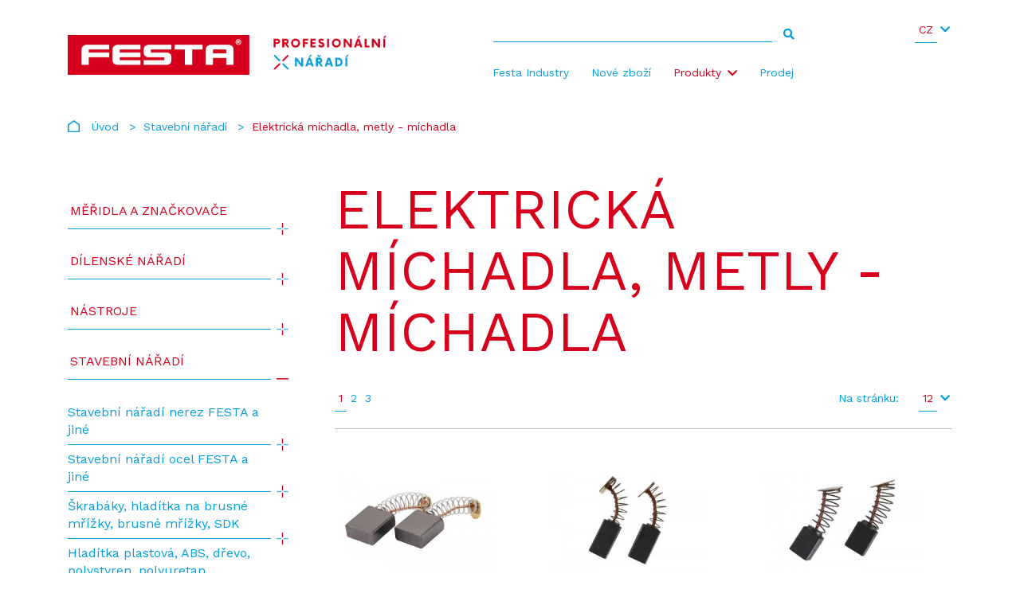

--- FILE ---
content_type: text/html; charset=utf-8
request_url: https://www.festa.tools/kategorie/c-40.30
body_size: 12678
content:
<!DOCTYPE html>
<html lang="cz">
<head>
    <script id='cookies-spravne' src='https://cookies-spravne.cz/static/cc?key=TgxQ2ksUgrC6xf9eXBen' async defer></script>

    <!-- Google Tag Manager -->
    <script data-cookiecategory="analytics">(function(w,d,s,l,i){ w[l]=w[l]||[];w[l].push({'gtm.start':
        new Date().getTime(),event:'gtm.js'});var f=d.getElementsByTagName(s)[0],
        j=d.createElement(s),dl=l!='dataLayer'?'&l='+l:'';j.async=true;j.src=
        'https://www.googletagmanager.com/gtm.js?id='+i+dl;f.parentNode.insertBefore(j,f);
        })(window,document,'script','dataLayer','GTM-5VXJMMGR');</script>
    <!-- End Google Tag Manager -->

    <meta charset="utf-8">
    <meta name="viewport" content="width=device-width, initial-scale=1">
    <meta http-equiv="Content-Type" content="text/html; charset=utf-8">
    <meta http-equiv="Content-Language" content="cs">
    <link rel="canonical" href="https://www.festa.tools/kategorie/&lt;category&gt;">
    <meta name="description" content="">
    <meta name="created" content="Liquid Design s.r.o.">
    <meta name="robots" content="index,follow">
    

    <title>Kategorie detail | Festa tools</title>

    <link rel="shortcut icon" href="/public/favicon.ico" type="image/x-icon">
    <link rel="icon" href="/public/favicon.ico" type="image/x-icon">

<!-- NORMALIZE -->
<link rel="stylesheet" href="/public/node_modules/normalize.css/normalize.css">
<!-- Font Awesome -->
<link rel="stylesheet" href="/public/node_modules/@fortawesome/fontawesome-free/css/fontawesome.min.css">
<link href="https://fonts.googleapis.com/css?family=Work+Sans:300,400,600&display=swap&subset=latin-ext" rel="stylesheet">
<!-- Bootstrap + Styles -->
<link rel="stylesheet" href="/public/node_modules/bootstrap/dist/css/bootstrap-grid.min.css">
<link rel="stylesheet" href="/public/node_modules/@fortawesome/fontawesome-free/css/all.min.css">
<link rel="stylesheet" href="/public/node_modules/lightbox2/dist/css/lightbox.min.css">
<link rel="stylesheet" href="/public/node_modules/owl.carousel/dist/assets/owl.carousel.min.css">
<link rel="stylesheet" href="/public/node_modules/owl.carousel/dist/assets/owl.theme.default.min.css">
<link rel="stylesheet" href="/public/plugins/lity-video-plugin/lity.min.css">
<link rel="stylesheet" href="/public/css/front.css?1756886080">
<link href="https://cdn.jsdelivr.net/npm/select2@4.1.0-rc.0/dist/css/select2.min.css" rel="stylesheet">

<style>
    .select2{
        width: 100%!important;
    }

    .alert.alert--success {
        border-radius: 4px;
        border-color: #48c148;
        background-color: white;
        color: #48c148;
        padding: 1.25rem 1.25rem;;
    }

    .product-safety-icons img {
        height: 60px;
        margin-right: 5px;
    }

    .product-safety-icons {
        margin-bottom: 15px;
    }
</style>

<!-- HTML5 shim and Respond.js for IE8 support of HTML5 elements and media queries -->
<!-- WARNING: Respond.js doesn't work if you view the page via file:// -->
<!--[if lt IE 9]>
<script src="https://oss.maxcdn.com/html5shiv/3.7.3/html5shiv.min.js"></script>
<script src="https://oss.maxcdn.com/respond/1.4.2/respond.min.js"></script>
<![endif]-->

    
</head>
<body>
<!-- Google Tag Manager (noscript) -->
<noscript><iframe src="https://www.googletagmanager.com/ns.html?id=GTM-5VXJMMGR" height="0" width="0" style="display:none;visibility:hidden"></iframe></noscript>
<!-- End Google Tag Manager (noscript) -->

<!-- HEADER -->
<header id="menu">
    <div class="container">
        <div class="row">
            <div class="col-12">
<!-- MENU -->

<nav class="navbar menu">
    <a class="navbar-brand" href="/">
        <img src="https://www.festa.tools/public/img/logo-festa.png" width="400" alt="festa logo">
    </a>

    <button class="d-block d-lg-none menu-toggler" type="button" data-target="#menu-main" aria-controls="menu-main" aria-expanded="false" aria-label="Toggle navigation">
        <i class="fas fa-bars"></i>
    </button>

    <div>
        <div class="search-box">
<form action="/kategorie/c-40.30" method="post" id="frm-menu-search-form">
	<input name="q" type="search" class="search-input" value="">
	<button type="submit" name="submit" class="search-input-button"><i class="fas fa-search"></i></button>
<input type="hidden" name="_do" value="menu-search-form-submit"><!--[if IE]><input type=IEbug disabled style="display:none"><![endif]-->
</form>

        </div>
        <div id="menu-main" class="menu-main ml-auto">
                    <a href="https://www.festa.tools/festa-industry" class="menu-link ">Festa Industry</a>
                    <a href="https://www.festa.tools/nove-zbozi" class="menu-link ">Nové zboží</a>
                    <div class="dropdown">
                        <a href="https://www.festa.tools/produkty" class="menu-link dropdown-toggle active" data-toggle="dropdown" id="dropdown-menuproducts" aria-haspopup="true" aria-expanded="false">Produkty</a>

                        <div class="dropdown-menu dropdown-menu--right" aria-labelledby="dropdown-menuproducts">
                            <a href="/produkty" class="menu-link" style="border-bottom: 1px solid #009fdf">Všechny produkty</a>
                                <a href="/kategorie/id-4" class="menu-link">Měřidla a značkovače</a>
                                <a href="/kategorie/id-6" class="menu-link">Dílenské nářadí</a>
                                <a href="/kategorie/id-69" class="menu-link">Nástroje</a>
                                <a href="/kategorie/id-356" class="menu-link">Stavební nářadí</a>
                                <a href="/kategorie/id-304" class="menu-link">Zahradní nářadí</a>
                                <a href="/kategorie/id-1" class="menu-link">Železářské zboží</a>
                                <a href="/kategorie/id-5" class="menu-link">Automotive</a>
                        </div>
                    </div>
                    <a href="https://www.festa.tools/prodej" class="menu-link ">Prodej</a>
        </div>
    </div>

    <div class="social">
        <div class="dropmenu">
            <span class="active">CZ</span><i class="fas fa-chevron-down dropbtn"></i>
            <div class="dropmenu-content">
                <a href="https://www.festa.tools/en">EN</a>
            </div>
        </div>
    </div>



    <div class="menu-close">
        <div class="menu-close-button">
            <span class="icon">
                <i class="fas fa-times"></i>
            </span>
        </div>
    </div>
</nav>            </div>
        </div>
    </div>
</header>

<!-- CONTENT -->

<div class="main">
    <div class="container">
        <div class="row">
            <div class="col-12">
                <nav aria-label="breadcrumb">
    <ol class="breadcrumb">
        <li class="breadcrumb-item">
            <span><a href="/" class="breadcrumb-item">Úvod</a></span>
        </li>
        <li class="breadcrumb-item">
            <span><a href="/kategorie/id-356" class="breadcrumb-item">Stavební nářadí</a></span>
        </li>
        <li class="breadcrumb-item">
            <span>Elektrická míchadla, metly - míchadla</span>
        </li>
    </ol>
</nav>    <div class="row">
        <div class="col-sm-3">
            <div class="category-menu">
                <div class="category">
                    <div class="category-acordion">
                        <a class="name level-0" href="/kategorie/id-4">Měřidla a značkovače</a>
                        <a href="#" class="open-subcategory"><img src="/public/img/category-open.png" width="15"></a>
                    </div>
                    <div class="subcategory-panel">
                        <div class="category subcategory">
                            <div class="category-acordion">
                                <a class="name level-1" href="/kategorie/c-10.1">Svinovací metry</a>
                                <a href="#" class="open-subcategory"><img src="/public/img/category-open.png" width="15"></a>
                            </div>
                            <div class="subcategory-panel">
                                <div class="category subcategory">
                                    <div class="category-acordion">
                                        <a class="name level-2" href="/kategorie/c-10.1.1">FESTA</a>
                                    </div>
                                </div>
                                <div class="category subcategory">
                                    <div class="category-acordion">
                                        <a class="name level-2" href="/kategorie/c-10.1.15">Přívěšky</a>
                                    </div>
                                </div>
                            </div>
                        </div>
                        <div class="category subcategory">
                            <div class="category-acordion">
                                <a class="name level-1" href="/kategorie/c-10.2">Pásma</a>
                                <a href="#" class="open-subcategory"><img src="/public/img/category-open.png" width="15"></a>
                            </div>
                            <div class="subcategory-panel">
                                <div class="category subcategory">
                                    <div class="category-acordion">
                                        <a class="name level-2" href="/kategorie/c-10.2.1">FESTA</a>
                                    </div>
                                </div>
                            </div>
                        </div>
                        <div class="category subcategory">
                            <div class="category-acordion">
                                <a class="name level-1" href="/kategorie/c-10.3">Měřící tyče, kolečka</a>
                                <a href="#" class="open-subcategory"><img src="/public/img/category-open.png" width="15"></a>
                            </div>
                            <div class="subcategory-panel">
                                <div class="category subcategory">
                                    <div class="category-acordion">
                                        <a class="name level-2" href="/kategorie/c-10.3.1">Měřící tyče</a>
                                    </div>
                                </div>
                            </div>
                        </div>
                        <div class="category subcategory">
                            <div class="category-acordion">
                                <a class="name level-1" href="/kategorie/c-10.5">Posuvná měřidla, mikrometry, měřítka</a>
                                <a href="#" class="open-subcategory"><img src="/public/img/category-open.png" width="15"></a>
                            </div>
                            <div class="subcategory-panel">
                                <div class="category subcategory">
                                    <div class="category-acordion">
                                        <a class="name level-2" href="/kategorie/c-10.5.1">Digitální posuvná měřidla FESTA</a>
                                    </div>
                                </div>
                                <div class="category subcategory">
                                    <div class="category-acordion">
                                        <a class="name level-2" href="/kategorie/c-10.5.3">Posuvná měřidla "šroubek, tlačítko"</a>
                                    </div>
                                </div>
                                <div class="category subcategory">
                                    <div class="category-acordion">
                                        <a class="name level-2" href="/kategorie/c-10.5.7">Mikrometry, úchylkoměry</a>
                                    </div>
                                </div>
                                <div class="category subcategory">
                                    <div class="category-acordion">
                                        <a class="name level-2" href="/kategorie/c-10.5.9">Měřítka FESTA Ocel</a>
                                    </div>
                                </div>
                                <div class="category subcategory">
                                    <div class="category-acordion">
                                        <a class="name level-2" href="/kategorie/c-10.5.10">Měřítka FESTA ALU</a>
                                    </div>
                                </div>
                            </div>
                        </div>
                        <div class="category subcategory">
                            <div class="category-acordion">
                                <a class="name level-1" href="/kategorie/c-10.6">Úhelníky, úhloměry, pokosníky</a>
                                <a href="#" class="open-subcategory"><img src="/public/img/category-open.png" width="15"></a>
                            </div>
                            <div class="subcategory-panel">
                                <div class="category subcategory">
                                    <div class="category-acordion">
                                        <a class="name level-2" href="/kategorie/c-10.6.1">Úhelníky FESTA truhlářské</a>
                                    </div>
                                </div>
                                <div class="category subcategory">
                                    <div class="category-acordion">
                                        <a class="name level-2" href="/kategorie/c-10.6.2">Úhelníky FESTA tesařské</a>
                                    </div>
                                </div>
                                <div class="category subcategory">
                                    <div class="category-acordion">
                                        <a class="name level-2" href="/kategorie/c-10.6.3">Úhelníky FESTA ALU</a>
                                    </div>
                                </div>
                                <div class="category subcategory">
                                    <div class="category-acordion">
                                        <a class="name level-2" href="/kategorie/c-10.6.5">Úhelníky zednické</a>
                                    </div>
                                </div>
                                <div class="category subcategory">
                                    <div class="category-acordion">
                                        <a class="name level-2" href="/kategorie/c-10.6.11">Úhloměry - digitální, mechanické</a>
                                    </div>
                                </div>
                            </div>
                        </div>
                        <div class="category subcategory">
                            <div class="category-acordion">
                                <a class="name level-1" href="/kategorie/c-10.7">Vodováhy Horizont, FESTA, Nivela, jiné</a>
                                <a href="#" class="open-subcategory"><img src="/public/img/category-open.png" width="15"></a>
                            </div>
                            <div class="subcategory-panel">
                                <div class="category subcategory">
                                    <div class="category-acordion">
                                        <a class="name level-2" href="/kategorie/6814749c227ff78226081592">Vodováhy FESTA</a>
                                    </div>
                                </div>
                            </div>
                        </div>
                        <div class="category subcategory">
                            <div class="category-acordion">
                                <a class="name level-1" href="/kategorie/c-10.12">Mincíře</a>
                                <a href="#" class="open-subcategory"><img src="/public/img/category-open.png" width="15"></a>
                            </div>
                            <div class="subcategory-panel">
                                <div class="category subcategory">
                                    <div class="category-acordion">
                                        <a class="name level-2" href="/kategorie/c-10.12.1">Mincíře</a>
                                    </div>
                                </div>
                            </div>
                        </div>
                        <div class="category subcategory">
                            <div class="category-acordion">
                                <a class="name level-1" href="/kategorie/c-10.30">Lasery a speciální měřidla FESTA, příslušenství</a>
                                <a href="#" class="open-subcategory"><img src="/public/img/category-open.png" width="15"></a>
                            </div>
                            <div class="subcategory-panel">
                                <div class="category subcategory">
                                    <div class="category-acordion">
                                        <a class="name level-2" href="/kategorie/c-10.30.1">Lasery FESTA, příslušenství</a>
                                    </div>
                                </div>
                                <div class="category subcategory">
                                    <div class="category-acordion">
                                        <a class="name level-2" href="/kategorie/c-10.30.5">Dálkoměr</a>
                                    </div>
                                </div>
                                <div class="category subcategory">
                                    <div class="category-acordion">
                                        <a class="name level-2" href="/kategorie/6601649a2b4c997915014536">Měřidla elektro</a>
                                    </div>
                                </div>
                            </div>
                        </div>
                        <div class="category subcategory">
                            <div class="category-acordion">
                                <a class="name level-1" href="/kategorie/c-10.70">Popisovače, rýsovací potřeby, značkovací spreje</a>
                                <a href="#" class="open-subcategory"><img src="/public/img/category-open.png" width="15"></a>
                            </div>
                            <div class="subcategory-panel">
                                <div class="category subcategory">
                                    <div class="category-acordion">
                                        <a class="name level-2" href="/kategorie/c-10.70.1">Tužky, voskovky</a>
                                    </div>
                                </div>
                                <div class="category subcategory">
                                    <div class="category-acordion">
                                        <a class="name level-2" href="/kategorie/c-10.70.2">Univerzalní značkovače, křídy, sady</a>
                                    </div>
                                </div>
                                <div class="category subcategory">
                                    <div class="category-acordion">
                                        <a class="name level-2" href="/kategorie/c-10.70.3">Fixy lihové, syntetické</a>
                                    </div>
                                </div>
                                <div class="category subcategory">
                                    <div class="category-acordion">
                                        <a class="name level-2" href="/kategorie/c-10.70.7">Rýsovací potřeby, teleskopické zrcátko a magnet</a>
                                    </div>
                                </div>
                            </div>
                        </div>
                    </div>
                </div>
                <div class="category">
                    <div class="category-acordion">
                        <a class="name level-0" href="/kategorie/id-6">Dílenské nářadí</a>
                        <a href="#" class="open-subcategory"><img src="/public/img/category-open.png" width="15"></a>
                    </div>
                    <div class="subcategory-panel">
                        <div class="category subcategory">
                            <div class="category-acordion">
                                <a class="name level-1" href="/kategorie/652542c8eff8867556954585">ELEKTRONÁŘADÍ FESTA Power x tools</a>
                                <a href="#" class="open-subcategory"><img src="/public/img/category-open.png" width="15"></a>
                            </div>
                            <div class="subcategory-panel">
                                <div class="category subcategory">
                                    <div class="category-acordion">
                                        <a class="name level-2" href="/kategorie/65293cea285bd05936519840">Sekací a vrtací kladiva</a>
                                    </div>
                                </div>
                                <div class="category subcategory">
                                    <div class="category-acordion">
                                        <a class="name level-2" href="/kategorie/65293e86d936101085945359">Úhlové brusky</a>
                                    </div>
                                </div>
                                <div class="category subcategory">
                                    <div class="category-acordion">
                                        <a class="name level-2" href="/kategorie/65293eeb80dac58033859165">Pily</a>
                                    </div>
                                </div>
                                <div class="category subcategory">
                                    <div class="category-acordion">
                                        <a class="name level-2" href="/kategorie/67851cf8868c588718693035">Vysavače a příslušenství</a>
                                    </div>
                                </div>
                            </div>
                        </div>
                        <div class="category subcategory">
                            <div class="category-acordion">
                                <a class="name level-1" href="/kategorie/611ba604c48533728235838">AKU nářadí FESTA</a>
                                <a href="#" class="open-subcategory"><img src="/public/img/category-open.png" width="15"></a>
                            </div>
                            <div class="subcategory-panel">
                                <div class="category subcategory">
                                    <div class="category-acordion">
                                        <a class="name level-2" href="/kategorie/618bba737906a1035876332">Sady AKU nářadí s taškou</a>
                                    </div>
                                </div>
                                <div class="category subcategory">
                                    <div class="category-acordion">
                                        <a class="name level-2" href="/kategorie/611ba76f7f0a63784705054">Vrtačky AKU s příklepem</a>
                                    </div>
                                </div>
                                <div class="category subcategory">
                                    <div class="category-acordion">
                                        <a class="name level-2" href="/kategorie/611ba7c14a0391204184794">Vrtačky, šroubováky, utahováky AKU FESTA</a>
                                    </div>
                                </div>
                                <div class="category subcategory">
                                    <div class="category-acordion">
                                        <a class="name level-2" href="/kategorie/611ba7e33d9170389919217">Brusky AKU FESTA</a>
                                    </div>
                                </div>
                                <div class="category subcategory">
                                    <div class="category-acordion">
                                        <a class="name level-2" href="/kategorie/611ba804afa340242249255">Pily AKU FESTA</a>
                                    </div>
                                </div>
                                <div class="category subcategory">
                                    <div class="category-acordion">
                                        <a class="name level-2" href="/kategorie/611ba83de44e06766896166">Ostatní AKU nářadí FESTA</a>
                                    </div>
                                </div>
                                <div class="category subcategory">
                                    <div class="category-acordion">
                                        <a class="name level-2" href="/kategorie/611ba873284292262494377">Baterie a nabíječky SHARE20V k AKU nářadí</a>
                                    </div>
                                </div>
                                <div class="category subcategory">
                                    <div class="category-acordion">
                                        <a class="name level-2" href="/kategorie/61a9ec7b6cac82156241425">Příslušenství k AKU nářadí</a>
                                    </div>
                                </div>
                            </div>
                        </div>
                        <div class="category subcategory">
                            <div class="category-acordion">
                                <a class="name level-1" href="/kategorie/c-20.3">Kleště</a>
                                <a href="#" class="open-subcategory"><img src="/public/img/category-open.png" width="15"></a>
                            </div>
                            <div class="subcategory-panel">
                                <div class="category subcategory">
                                    <div class="category-acordion">
                                        <a class="name level-2" href="/kategorie/c-20.3.1">FESTA CrV, FESTA VDE 1000V</a>
                                    </div>
                                </div>
                                <div class="category subcategory">
                                    <div class="category-acordion">
                                        <a class="name level-2" href="/kategorie/c-20.3.3">FESTA, kleště FESTA mini</a>
                                    </div>
                                </div>
                                <div class="category subcategory">
                                    <div class="category-acordion">
                                        <a class="name level-2" href="/kategorie/c-20.3.8">Siko FESTA, jiné</a>
                                    </div>
                                </div>
                                <div class="category subcategory">
                                    <div class="category-acordion">
                                        <a class="name level-2" href="/kategorie/c-20.3.10">Čelní štípací, rabitové</a>
                                    </div>
                                </div>
                                <div class="category subcategory">
                                    <div class="category-acordion">
                                        <a class="name level-2" href="/kategorie/c-20.3.13">Pákové, na lana a lanka</a>
                                    </div>
                                </div>
                                <div class="category subcategory">
                                    <div class="category-acordion">
                                        <a class="name level-2" href="/kategorie/c-20.3.15">Na segerovy kroužky</a>
                                    </div>
                                </div>
                                <div class="category subcategory">
                                    <div class="category-acordion">
                                        <a class="name level-2" href="/kategorie/c-20.3.18">Rychloupínací, klempířské</a>
                                    </div>
                                </div>
                                <div class="category subcategory">
                                    <div class="category-acordion">
                                        <a class="name level-2" href="/kategorie/c-20.3.20">Hasáky</a>
                                    </div>
                                </div>
                                <div class="category subcategory">
                                    <div class="category-acordion">
                                        <a class="name level-2" href="/kategorie/c-20.3.25">Děrovací, odizolovávací</a>
                                    </div>
                                </div>
                            </div>
                        </div>
                        <div class="category subcategory">
                            <div class="category-acordion">
                                <a class="name level-1" href="/kategorie/c-20.5">Nůžky</a>
                                <a href="#" class="open-subcategory"><img src="/public/img/category-open.png" width="15"></a>
                            </div>
                            <div class="subcategory-panel">
                                <div class="category subcategory">
                                    <div class="category-acordion">
                                        <a class="name level-2" href="/kategorie/c-20.5.1">Na plech FESTA, jiné</a>
                                    </div>
                                </div>
                                <div class="category subcategory">
                                    <div class="category-acordion">
                                        <a class="name level-2" href="/kategorie/c-20.5.7">Technické, kancelářské, pro domácnost</a>
                                    </div>
                                </div>
                            </div>
                        </div>
                        <div class="category subcategory">
                            <div class="category-acordion">
                                <a class="name level-1" href="/kategorie/c-20.7">Gola sady, ráčny, nástavce, sady nářadí</a>
                                <a href="#" class="open-subcategory"><img src="/public/img/category-open.png" width="15"></a>
                            </div>
                            <div class="subcategory-panel">
                                <div class="category subcategory">
                                    <div class="category-acordion">
                                        <a class="name level-2" href="/kategorie/c-20.7.1">Gola sady FESTA - černé, ráčny</a>
                                    </div>
                                </div>
                                <div class="category subcategory">
                                    <div class="category-acordion">
                                        <a class="name level-2" href="/kategorie/c-20.7.5">Gola sady FESTA - Honiton, ráčny</a>
                                    </div>
                                </div>
                                <div class="category subcategory">
                                    <div class="category-acordion">
                                        <a class="name level-2" href="/kategorie/c-20.7.10">Nástavce FESTA 1/4"</a>
                                    </div>
                                </div>
                                <div class="category subcategory">
                                    <div class="category-acordion">
                                        <a class="name level-2" href="/kategorie/c-20.7.15">Nástavce FESTA 1/2"</a>
                                    </div>
                                </div>
                                <div class="category subcategory">
                                    <div class="category-acordion">
                                        <a class="name level-2" href="/kategorie/c-20.7.17">Nástavce FESTA 3/4"</a>
                                    </div>
                                </div>
                                <div class="category subcategory">
                                    <div class="category-acordion">
                                        <a class="name level-2" href="/kategorie/c-20.7.20">Nástavce FESTA prodlužovací, adaptéry, vratidla, trháky</a>
                                    </div>
                                </div>
                                <div class="category subcategory">
                                    <div class="category-acordion">
                                        <a class="name level-2" href="/kategorie/c-20.7.30">Lešeňářské ráčny</a>
                                    </div>
                                </div>
                            </div>
                        </div>
                        <div class="category subcategory">
                            <div class="category-acordion">
                                <a class="name level-1" href="/kategorie/c-20.9">Klíče, sady</a>
                                <a href="#" class="open-subcategory"><img src="/public/img/category-open.png" width="15"></a>
                            </div>
                            <div class="subcategory-panel">
                                <div class="category subcategory">
                                    <div class="category-acordion">
                                        <a class="name level-2" href="/kategorie/c-20.9.1">FESTA CrV otevřené, očkoploché</a>
                                    </div>
                                </div>
                                <div class="category subcategory">
                                    <div class="category-acordion">
                                        <a class="name level-2" href="/kategorie/c-20.9.3">FESTA CrV otevřené, očkoploché, sady</a>
                                    </div>
                                </div>
                                <div class="category subcategory">
                                    <div class="category-acordion">
                                        <a class="name level-2" href="/kategorie/c-20.9.7">"Černé" DIN 895, sady</a>
                                    </div>
                                </div>
                                <div class="category subcategory">
                                    <div class="category-acordion">
                                        <a class="name level-2" href="/kategorie/c-20.9.10">Očkové vyhnuté DIN 838, sady</a>
                                    </div>
                                </div>
                                <div class="category subcategory">
                                    <div class="category-acordion">
                                        <a class="name level-2" href="/kategorie/c-20.9.15">Ráčnové, ráčnové - kloubové, sady</a>
                                    </div>
                                </div>
                                <div class="category subcategory">
                                    <div class="category-acordion">
                                        <a class="name level-2" href="/kategorie/c-20.9.17">Stavitelné</a>
                                    </div>
                                </div>
                                <div class="category subcategory">
                                    <div class="category-acordion">
                                        <a class="name level-2" href="/kategorie/c-20.9.20">Trubkové, sady</a>
                                    </div>
                                </div>
                                <div class="category subcategory">
                                    <div class="category-acordion">
                                        <a class="name level-2" href="/kategorie/c-20.9.25">Momentové</a>
                                    </div>
                                </div>
                                <div class="category subcategory">
                                    <div class="category-acordion">
                                        <a class="name level-2" href="/kategorie/c-20.9.50">Jiné - univerzální, na úhlové brusky, na kola, nástrčné</a>
                                    </div>
                                </div>
                            </div>
                        </div>
                        <div class="category subcategory">
                            <div class="category-acordion">
                                <a class="name level-1" href="/kategorie/c-20.12">Šroubováky, torxy, inbusy, bity, sady</a>
                                <a href="#" class="open-subcategory"><img src="/public/img/category-open.png" width="15"></a>
                            </div>
                            <div class="subcategory-panel">
                                <div class="category subcategory">
                                    <div class="category-acordion">
                                        <a class="name level-2" href="/kategorie/c-20.12.1">Šroubováky, torxy FESTA "S2", sady</a>
                                    </div>
                                </div>
                                <div class="category subcategory">
                                    <div class="category-acordion">
                                        <a class="name level-2" href="/kategorie/c-20.12.5">Šroubováky FESTA úderové, sady</a>
                                    </div>
                                </div>
                                <div class="category subcategory">
                                    <div class="category-acordion">
                                        <a class="name level-2" href="/kategorie/c-20.12.8">Šroubováky FESTA VDE 1000 V, sady</a>
                                    </div>
                                </div>
                                <div class="category subcategory">
                                    <div class="category-acordion">
                                        <a class="name level-2" href="/kategorie/c-20.12.12">Šroubováky FESTA CrV, sady</a>
                                    </div>
                                </div>
                                <div class="category subcategory">
                                    <div class="category-acordion">
                                        <a class="name level-2" href="/kategorie/c-20.12.20">Šroubováky FESTA na bity, sady, Festa "jemné" a jiné</a>
                                    </div>
                                </div>
                                <div class="category subcategory">
                                    <div class="category-acordion">
                                        <a class="name level-2" href="/kategorie/c-20.12.30">T klíče FESTA TORX, L klíče FESTA TORX, sady</a>
                                    </div>
                                </div>
                                <div class="category subcategory">
                                    <div class="category-acordion">
                                        <a class="name level-2" href="/kategorie/c-20.12.33">T klíče FESTA INBUS, L klíče FESTA INBUS, sady</a>
                                    </div>
                                </div>
                                <div class="category subcategory">
                                    <div class="category-acordion">
                                        <a class="name level-2" href="/kategorie/c-20.12.40">FESTA / Stahlberg - bity, nástavce, adaptéry</a>
                                    </div>
                                </div>
                                <div class="category subcategory">
                                    <div class="category-acordion">
                                        <a class="name level-2" href="/kategorie/c-20.12.45">Sady bitů a nástavců FESTA a jiné</a>
                                    </div>
                                </div>
                            </div>
                        </div>
                        <div class="category subcategory">
                            <div class="category-acordion">
                                <a class="name level-1" href="/kategorie/c-20.15">Kladiva a palice kovové, násady</a>
                                <a href="#" class="open-subcategory"><img src="/public/img/category-open.png" width="15"></a>
                            </div>
                            <div class="subcategory-panel">
                                <div class="category subcategory">
                                    <div class="category-acordion">
                                        <a class="name level-2" href="/kategorie/c-20.15.1">Kladiva profi FESTA - násada jasan</a>
                                    </div>
                                </div>
                                <div class="category subcategory">
                                    <div class="category-acordion">
                                        <a class="name level-2" href="/kategorie/c-20.15.3">Kladiva FESTA - násada fiberglass, kov</a>
                                    </div>
                                </div>
                                <div class="category subcategory">
                                    <div class="category-acordion">
                                        <a class="name level-2" href="/kategorie/c-20.15.5">Kladiva FESTA - monolit</a>
                                    </div>
                                </div>
                                <div class="category subcategory">
                                    <div class="category-acordion">
                                        <a class="name level-2" href="/kategorie/c-20.15.10">Zednická kladiva - násada dřevo, násady</a>
                                    </div>
                                </div>
                                <div class="category subcategory">
                                    <div class="category-acordion">
                                        <a class="name level-2" href="/kategorie/c-20.15.15">Palice FESTA - násada jasan</a>
                                    </div>
                                </div>
                                <div class="category subcategory">
                                    <div class="category-acordion">
                                        <a class="name level-2" href="/kategorie/c-20.15.18">Palice FESTA - násada fiberglass</a>
                                    </div>
                                </div>
                                <div class="category subcategory">
                                    <div class="category-acordion">
                                        <a class="name level-2" href="/kategorie/c-20.15.20">Palice ostatní - násada dřevo, kov</a>
                                    </div>
                                </div>
                            </div>
                        </div>
                        <div class="category subcategory">
                            <div class="category-acordion">
                                <a class="name level-1" href="/kategorie/c-20.17">Gumové, dřevěné,silikonové a nylonové palice</a>
                                <a href="#" class="open-subcategory"><img src="/public/img/category-open.png" width="15"></a>
                            </div>
                            <div class="subcategory-panel">
                                <div class="category subcategory">
                                    <div class="category-acordion">
                                        <a class="name level-2" href="/kategorie/c-20.17.1">Gumové palice FESTA - násada dřevo</a>
                                    </div>
                                </div>
                                <div class="category subcategory">
                                    <div class="category-acordion">
                                        <a class="name level-2" href="/kategorie/c-20.17.5">Gumové palice - násada dřevo, kov, fiberglass</a>
                                    </div>
                                </div>
                                <div class="category subcategory">
                                    <div class="category-acordion">
                                        <a class="name level-2" href="/kategorie/c-20.17.10">Gumové palice ostatní - mosaz, silokon, nylon</a>
                                    </div>
                                </div>
                            </div>
                        </div>
                        <div class="category subcategory">
                            <div class="category-acordion">
                                <a class="name level-1" href="/kategorie/c-20.18">Sekery, klíny, klínky, násady</a>
                                <a href="#" class="open-subcategory"><img src="/public/img/category-open.png" width="15"></a>
                            </div>
                            <div class="subcategory-panel">
                                <div class="category subcategory">
                                    <div class="category-acordion">
                                        <a class="name level-2" href="/kategorie/c-20.18.1">Sekery FESTA - násada jasan</a>
                                    </div>
                                </div>
                                <div class="category subcategory">
                                    <div class="category-acordion">
                                        <a class="name level-2" href="/kategorie/c-20.18.3">Sekery FESTA - násada fiberglass</a>
                                    </div>
                                </div>
                                <div class="category subcategory">
                                    <div class="category-acordion">
                                        <a class="name level-2" href="/kategorie/c-20.18.35">Klíny rozevírací - nylon</a>
                                    </div>
                                </div>
                                <div class="category subcategory">
                                    <div class="category-acordion">
                                        <a class="name level-2" href="/kategorie/c-20.18.60">Klínky do násad - kónické, ploché</a>
                                    </div>
                                </div>
                            </div>
                        </div>
                        <div class="category subcategory">
                            <div class="category-acordion">
                                <a class="name level-1" href="/kategorie/c-20.20">Páčidla, dláta, hoblíky</a>
                                <a href="#" class="open-subcategory"><img src="/public/img/category-open.png" width="15"></a>
                            </div>
                            <div class="subcategory-panel">
                                <div class="category subcategory">
                                    <div class="category-acordion">
                                        <a class="name level-2" href="/kategorie/c-20.20.1">Páčidla FESTA - oválný profil</a>
                                    </div>
                                </div>
                                <div class="category subcategory">
                                    <div class="category-acordion">
                                        <a class="name level-2" href="/kategorie/c-20.20.10">Dláta FESTA, sady</a>
                                    </div>
                                </div>
                                <div class="category subcategory">
                                    <div class="category-acordion">
                                        <a class="name level-2" href="/kategorie/c-20.20.15">Dláta řezbářská</a>
                                    </div>
                                </div>
                            </div>
                        </div>
                        <div class="category subcategory">
                            <div class="category-acordion">
                                <a class="name level-1" href="/kategorie/c-20.21">Sekáče, průbojníky, důlčíky, děrovače, raznice</a>
                                <a href="#" class="open-subcategory"><img src="/public/img/category-open.png" width="15"></a>
                            </div>
                            <div class="subcategory-panel">
                                <div class="category subcategory">
                                    <div class="category-acordion">
                                        <a class="name level-2" href="/kategorie/c-20.21.1">Ruční sekáče FESTA, jiné, sady</a>
                                    </div>
                                </div>
                                <div class="category subcategory">
                                    <div class="category-acordion">
                                        <a class="name level-2" href="/kategorie/c-20.21.5">Průbojníky, sady</a>
                                    </div>
                                </div>
                                <div class="category subcategory">
                                    <div class="category-acordion">
                                        <a class="name level-2" href="/kategorie/c-20.21.10">Důlčíky, sady</a>
                                    </div>
                                </div>
                            </div>
                        </div>
                        <div class="category subcategory">
                            <div class="category-acordion">
                                <a class="name level-1" href="/kategorie/c-20.23">Sponkovací pistole a kladiva, spony</a>
                                <a href="#" class="open-subcategory"><img src="/public/img/category-open.png" width="15"></a>
                            </div>
                            <div class="subcategory-panel">
                                <div class="category subcategory">
                                    <div class="category-acordion">
                                        <a class="name level-2" href="/kategorie/c-20.23.1">Sponkovací pistole FESTA</a>
                                    </div>
                                </div>
                                <div class="category subcategory">
                                    <div class="category-acordion">
                                        <a class="name level-2" href="/kategorie/c-20.23.3">Sponkovací Kladiva FESTA, odstraňovače spon</a>
                                    </div>
                                </div>
                                <div class="category subcategory">
                                    <div class="category-acordion">
                                        <a class="name level-2" href="/kategorie/c-20.23.10">Spony, hřeby, hřebíky FESTA</a>
                                    </div>
                                </div>
                            </div>
                        </div>
                        <div class="category subcategory">
                            <div class="category-acordion">
                                <a class="name level-1" href="/kategorie/c-20.25">Nýtovací kleště, nýty, nýtovací matice, spojovací kleště</a>
                                <a href="#" class="open-subcategory"><img src="/public/img/category-open.png" width="15"></a>
                            </div>
                            <div class="subcategory-panel">
                                <div class="category subcategory">
                                    <div class="category-acordion">
                                        <a class="name level-2" href="/kategorie/c-20.25.1">Nýtovací kleště FESTA</a>
                                    </div>
                                </div>
                                <div class="category subcategory">
                                    <div class="category-acordion">
                                        <a class="name level-2" href="/kategorie/c-20.25.10">Nýtovací kleště FESTA na nýtovací matice</a>
                                    </div>
                                </div>
                                <div class="category subcategory">
                                    <div class="category-acordion">
                                        <a class="name level-2" href="/kategorie/c-20.25.20">Spojovací kleště</a>
                                    </div>
                                </div>
                            </div>
                        </div>
                        <div class="category subcategory">
                            <div class="category-acordion">
                                <a class="name level-1" href="/kategorie/c-20.30">Svařování</a>
                                <a href="#" class="open-subcategory"><img src="/public/img/category-open.png" width="15"></a>
                            </div>
                            <div class="subcategory-panel">
                                <div class="category subcategory">
                                    <div class="category-acordion">
                                        <a class="name level-2" href="/kategorie/c-20.30.1">Svářecí invertory, příslušenství</a>
                                    </div>
                                </div>
                                <div class="category subcategory">
                                    <div class="category-acordion">
                                        <a class="name level-2" href="/kategorie/c-30.30.2">Svářečské kukly samostmívací - ostatní, brýle, sklíčka</a>
                                    </div>
                                </div>
                                <div class="category subcategory">
                                    <div class="category-acordion">
                                        <a class="name level-2" href="/kategorie/c-20.30.20">Magnety úhlové svařovací</a>
                                    </div>
                                </div>
                            </div>
                        </div>
                        <div class="category subcategory">
                            <div class="category-acordion">
                                <a class="name level-1" href="/kategorie/c-20.35">Svěráky, rychlosvěrky, svěrky, ztužidla, pracovní stoly</a>
                                <a href="#" class="open-subcategory"><img src="/public/img/category-open.png" width="15"></a>
                            </div>
                            <div class="subcategory-panel">
                                <div class="category subcategory">
                                    <div class="category-acordion">
                                        <a class="name level-2" href="/kategorie/c-20.35.1">Svěráky</a>
                                    </div>
                                </div>
                                <div class="category subcategory">
                                    <div class="category-acordion">
                                        <a class="name level-2" href="/kategorie/c-20.35.5">Svěráky modelářské, pod vrtačku, rohové svěrky</a>
                                    </div>
                                </div>
                                <div class="category subcategory">
                                    <div class="category-acordion">
                                        <a class="name level-2" href="/kategorie/c-20.35.10">Rychlosvěrky FESTA, jiné</a>
                                    </div>
                                </div>
                                <div class="category subcategory">
                                    <div class="category-acordion">
                                        <a class="name level-2" href="/kategorie/c-20.35.13">Ztužidla FESTA</a>
                                    </div>
                                </div>
                                <div class="category subcategory">
                                    <div class="category-acordion">
                                        <a class="name level-2" href="/kategorie/c-20.35.20">Svěrky plast</a>
                                    </div>
                                </div>
                                <div class="category subcategory">
                                    <div class="category-acordion">
                                        <a class="name level-2" href="/kategorie/c-20.35.30">Pracovní stoly, magnetické držáky nářadí</a>
                                    </div>
                                </div>
                            </div>
                        </div>
                        <div class="category subcategory">
                            <div class="category-acordion">
                                <a class="name level-1" href="/kategorie/c-20.38">Kompresory, stříkací a ofukovací pistole, tlakové hadice, příslušenství</a>
                                <a href="#" class="open-subcategory"><img src="/public/img/category-open.png" width="15"></a>
                            </div>
                            <div class="subcategory-panel">
                                <div class="category subcategory">
                                    <div class="category-acordion">
                                        <a class="name level-2" href="/kategorie/c-20.38.1">Kompresory</a>
                                    </div>
                                </div>
                                <div class="category subcategory">
                                    <div class="category-acordion">
                                        <a class="name level-2" href="/kategorie/c-20.38.5">Ofukovací pistole FESTA, sety</a>
                                    </div>
                                </div>
                                <div class="category subcategory">
                                    <div class="category-acordion">
                                        <a class="name level-2" href="/kategorie/c-20.38.7">Stříkací pistole FESTA, trysky</a>
                                    </div>
                                </div>
                                <div class="category subcategory">
                                    <div class="category-acordion">
                                        <a class="name level-2" href="/kategorie/c-20.38.9">Pistole s manometrem, pískovací FESTA</a>
                                    </div>
                                </div>
                                <div class="category subcategory">
                                    <div class="category-acordion">
                                        <a class="name level-2" href="/kategorie/c-20.38.12">Tlakové hadice</a>
                                    </div>
                                </div>
                            </div>
                        </div>
                        <div class="category subcategory">
                            <div class="category-acordion">
                                <a class="name level-1" href="/kategorie/c-20.40">Nářaďové kapsy a pásy</a>
                                <a href="#" class="open-subcategory"><img src="/public/img/category-open.png" width="15"></a>
                            </div>
                            <div class="subcategory-panel">
                                <div class="category subcategory">
                                    <div class="category-acordion">
                                        <a class="name level-2" href="/kategorie/c-20.40.1">Nářaďová pouzdra, opasky, brašny FESTA - černé</a>
                                    </div>
                                </div>
                                <div class="category subcategory">
                                    <div class="category-acordion">
                                        <a class="name level-2" href="/kategorie/c-20.40.5">Nářaďová pouzdra, opasky, brašny FESTA</a>
                                    </div>
                                </div>
                                <div class="category subcategory">
                                    <div class="category-acordion">
                                        <a class="name level-2" href="/kategorie/c-20.40.8">Nářaďové pásy FESTA - kožené</a>
                                    </div>
                                </div>
                                <div class="category subcategory">
                                    <div class="category-acordion">
                                        <a class="name level-2" href="/kategorie/c-20.40.20">Brašny řemeslnické, popruhy, tašky na nářadí</a>
                                    </div>
                                </div>
                            </div>
                        </div>
                        <div class="category subcategory">
                            <div class="category-acordion">
                                <a class="name level-1" href="/kategorie/c-20.43">Ochranné pomůcky</a>
                                <a href="#" class="open-subcategory"><img src="/public/img/category-open.png" width="15"></a>
                            </div>
                            <div class="subcategory-panel">
                                <div class="category subcategory">
                                    <div class="category-acordion">
                                        <a class="name level-2" href="/kategorie/c-20.43.40">Ochrana kolen</a>
                                    </div>
                                </div>
                            </div>
                        </div>
                    </div>
                </div>
                <div class="category">
                    <div class="category-acordion">
                        <a class="name level-0" href="/kategorie/id-69">Nástroje</a>
                        <a href="#" class="open-subcategory"><img src="/public/img/category-open.png" width="15"></a>
                    </div>
                    <div class="subcategory-panel">
                        <div class="category subcategory">
                            <div class="category-acordion">
                                <a class="name level-1" href="/kategorie/c-30.1">Nože</a>
                                <a href="#" class="open-subcategory"><img src="/public/img/category-open.png" width="15"></a>
                            </div>
                            <div class="subcategory-panel">
                                <div class="category subcategory">
                                    <div class="category-acordion">
                                        <a class="name level-2" href="/kategorie/c-30.1.5">Odlamovací nože FESTA</a>
                                    </div>
                                </div>
                                <div class="category subcategory">
                                    <div class="category-acordion">
                                        <a class="name level-2" href="/kategorie/c-30.1.8">Odlamovací nože, sady</a>
                                    </div>
                                </div>
                                <div class="category subcategory">
                                    <div class="category-acordion">
                                        <a class="name level-2" href="/kategorie/c-30.1.10">Nože s aretací "delfín" FESTA a jiné</a>
                                    </div>
                                </div>
                                <div class="category subcategory">
                                    <div class="category-acordion">
                                        <a class="name level-2" href="/kategorie/c-30.1.15">Škrabky FESTA a jiné</a>
                                    </div>
                                </div>
                                <div class="category subcategory">
                                    <div class="category-acordion">
                                        <a class="name level-2" href="/kategorie/c-30.1.20">Na izolace, podlahoviny, technické, skalpely</a>
                                    </div>
                                </div>
                                <div class="category subcategory">
                                    <div class="category-acordion">
                                        <a class="name level-2" href="/kategorie/c-30.1.30">Lovecké a zavírací nože, mačety,</a>
                                    </div>
                                </div>
                            </div>
                        </div>
                        <div class="category subcategory">
                            <div class="category-acordion">
                                <a class="name level-1" href="/kategorie/c-30.4.">Řezače a nůžky na trubky, polyfúzní svářečky, ojehlovače, řezače skla</a>
                                <a href="#" class="open-subcategory"><img src="/public/img/category-open.png" width="15"></a>
                            </div>
                            <div class="subcategory-panel">
                                <div class="category subcategory">
                                    <div class="category-acordion">
                                        <a class="name level-2" href="/kategorie/c-30.4.1">Řezače trubek FESTA, jiné, náhradní kolečka</a>
                                    </div>
                                </div>
                                <div class="category subcategory">
                                    <div class="category-acordion">
                                        <a class="name level-2" href="/kategorie/c-30.4.4">Nůžky na trubky FESTA, polyfúzní svářečky, jiné</a>
                                    </div>
                                </div>
                                <div class="category subcategory">
                                    <div class="category-acordion">
                                        <a class="name level-2" href="/kategorie/c-30.4.6">Nůžky na lišty a pvc trubky</a>
                                    </div>
                                </div>
                                <div class="category subcategory">
                                    <div class="category-acordion">
                                        <a class="name level-2" href="/kategorie/c-30.4.20">Ojehlovače, ruční frézy</a>
                                    </div>
                                </div>
                            </div>
                        </div>
                        <div class="category subcategory">
                            <div class="category-acordion">
                                <a class="name level-1" href="/kategorie/c-30.7">Sklíčidla, nástavce, adaptéry, ostřiče vrtáků, závitníky a očka, vytahováky zalomených šroubů</a>
                                <a href="#" class="open-subcategory"><img src="/public/img/category-open.png" width="15"></a>
                            </div>
                            <div class="subcategory-panel">
                                <div class="category subcategory">
                                    <div class="category-acordion">
                                        <a class="name level-2" href="/kategorie/c-30.7.1">Sklíčidla, náhradní klíčky</a>
                                    </div>
                                </div>
                                <div class="category subcategory">
                                    <div class="category-acordion">
                                        <a class="name level-2" href="/kategorie/c-30.7.20">Závítníky, očka, vratidla</a>
                                    </div>
                                </div>
                                <div class="category subcategory">
                                    <div class="category-acordion">
                                        <a class="name level-2" href="/kategorie/c-30.7.40">Vytahováky šroubů</a>
                                    </div>
                                </div>
                            </div>
                        </div>
                        <div class="category subcategory">
                            <div class="category-acordion">
                                <a class="name level-1" href="/kategorie/c-30.10">Vrtáky FESTA do kovu, stupňovité, sady, vytahováky zalomených šroubů</a>
                                <a href="#" class="open-subcategory"><img src="/public/img/category-open.png" width="15"></a>
                            </div>
                            <div class="subcategory-panel">
                                <div class="category subcategory">
                                    <div class="category-acordion">
                                        <a class="name level-2" href="/kategorie/c-30.10.1">Vrtáky FESTA Cobalt</a>
                                    </div>
                                </div>
                                <div class="category subcategory">
                                    <div class="category-acordion">
                                        <a class="name level-2" href="/kategorie/c-30.10.5">Vrtáky FESTA "W9", boxy, sady</a>
                                    </div>
                                </div>
                                <div class="category subcategory">
                                    <div class="category-acordion">
                                        <a class="name level-2" href="/kategorie/c-30.10.7">Vrtáky FESTA "4341", boxy, sady</a>
                                    </div>
                                </div>
                                <div class="category subcategory">
                                    <div class="category-acordion">
                                        <a class="name level-2" href="/kategorie/c-30.10.15">Sady vrtáků do kovu</a>
                                    </div>
                                </div>
                                <div class="category subcategory">
                                    <div class="category-acordion">
                                        <a class="name level-2" href="/kategorie/c-30.10.25">Stupňovité vrtáky Festa, jiné</a>
                                    </div>
                                </div>
                            </div>
                        </div>
                        <div class="category subcategory">
                            <div class="category-acordion">
                                <a class="name level-1" href="/kategorie/c-30.20">Vrtáky a sekáče FESTA do zdiva, skla a keramiky, sady</a>
                                <a href="#" class="open-subcategory"><img src="/public/img/category-open.png" width="15"></a>
                            </div>
                            <div class="subcategory-panel">
                                <div class="category subcategory">
                                    <div class="category-acordion">
                                        <a class="name level-2" href="/kategorie/c-30.20.1">Vrtáky FESTA SDS+ čtyřbřité</a>
                                    </div>
                                </div>
                                <div class="category subcategory">
                                    <div class="category-acordion">
                                        <a class="name level-2" href="/kategorie/c-30.20.3">Vrtáky FESTA SDS MAX čtyřbřité</a>
                                    </div>
                                </div>
                                <div class="category subcategory">
                                    <div class="category-acordion">
                                        <a class="name level-2" href="/kategorie/c-30.20.5">Vrtáky FESTA SDS+ dvoubřité</a>
                                    </div>
                                </div>
                                <div class="category subcategory">
                                    <div class="category-acordion">
                                        <a class="name level-2" href="/kategorie/c-30.20.8">Vrtáky FESTA válcová stopka dvoubřité</a>
                                    </div>
                                </div>
                                <div class="category subcategory">
                                    <div class="category-acordion">
                                        <a class="name level-2" href="/kategorie/c-30.20.20">Sekáče a drážkovače FESTA SDS+, SDS MAX. sady</a>
                                    </div>
                                </div>
                                <div class="category subcategory">
                                    <div class="category-acordion">
                                        <a class="name level-2" href="/kategorie/c-30.20.30">Vrtáky FESTA do skla a keramiky, řezače skla</a>
                                    </div>
                                </div>
                            </div>
                        </div>
                        <div class="category subcategory">
                            <div class="category-acordion">
                                <a class="name level-1" href="/kategorie/c-30.25">Vrtáky FESTA hadovité a jiné do dřeva, sukovníky, frézovací vrtáky, nebozezy, sady</a>
                                <a href="#" class="open-subcategory"><img src="/public/img/category-open.png" width="15"></a>
                            </div>
                            <div class="subcategory-panel">
                                <div class="category subcategory">
                                    <div class="category-acordion">
                                        <a class="name level-2" href="/kategorie/c-30.25.1">Hadovité vrtáky FESTA, sady</a>
                                    </div>
                                </div>
                                <div class="category subcategory">
                                    <div class="category-acordion">
                                        <a class="name level-2" href="/kategorie/c-30.25.12">Sukovníky, sady</a>
                                    </div>
                                </div>
                            </div>
                        </div>
                        <div class="category subcategory">
                            <div class="category-acordion">
                                <a class="name level-1" href="/kategorie/c-30.35">Vykružovací korunky, pily, vykružováky, sady</a>
                                <a href="#" class="open-subcategory"><img src="/public/img/category-open.png" width="15"></a>
                            </div>
                            <div class="subcategory-panel">
                                <div class="category subcategory">
                                    <div class="category-acordion">
                                        <a class="name level-2" href="/kategorie/c-30.35.1">FESTA diamantové, s sk plátky</a>
                                    </div>
                                </div>
                                <div class="category subcategory">
                                    <div class="category-acordion">
                                        <a class="name level-2" href="/kategorie/c-30.35.5">vrtací diamantové korunky, vodič na vrtáky a vrtací korunky</a>
                                    </div>
                                </div>
                                <div class="category subcategory">
                                    <div class="category-acordion">
                                        <a class="name level-2" href="/kategorie/c-30.35.10">Vykružovací pily FESTA, jiné, sady</a>
                                    </div>
                                </div>
                                <div class="category subcategory">
                                    <div class="category-acordion">
                                        <a class="name level-2" href="/kategorie/c-30.35.30">Upínací stopky</a>
                                    </div>
                                </div>
                            </div>
                        </div>
                        <div class="category subcategory">
                            <div class="category-acordion">
                                <a class="name level-1" href="/kategorie/c-30.40">Rotační kartáče FESTA, ruční kartáče, sady, kartáče s násadou</a>
                                <a href="#" class="open-subcategory"><img src="/public/img/category-open.png" width="15"></a>
                            </div>
                            <div class="subcategory-panel">
                                <div class="category subcategory">
                                    <div class="category-acordion">
                                        <a class="name level-2" href="/kategorie/c-30.40.1">Rotační, hrnkové, okružní kartáče FESTA "copy"</a>
                                    </div>
                                </div>
                                <div class="category subcategory">
                                    <div class="category-acordion">
                                        <a class="name level-2" href="/kategorie/c-30.40.3">Rotační, hrnkové, okružní kartáče FESTA "vlnité"</a>
                                    </div>
                                </div>
                                <div class="category subcategory">
                                    <div class="category-acordion">
                                        <a class="name level-2" href="/kategorie/c-30.40.5">Rotační, hrnkové, okružní kartáče FESTA "nylon"</a>
                                    </div>
                                </div>
                                <div class="category subcategory">
                                    <div class="category-acordion">
                                        <a class="name level-2" href="/kategorie/c-30.40.30">Ruční kartáče, sady</a>
                                    </div>
                                </div>
                                <div class="category subcategory">
                                    <div class="category-acordion">
                                        <a class="name level-2" href="/kategorie/c-30.40.50">Ocelové a nylonové kartáče na násadu, s násadou, násady</a>
                                    </div>
                                </div>
                            </div>
                        </div>
                        <div class="category subcategory">
                            <div class="category-acordion">
                                <a class="name level-1" href="/kategorie/c-30.45">Unašeče, brusné výseky a pásy, lamelové a nylonové kotouče, brusná plátna a papíry, brusné houby, džáky</a>
                                <a href="#" class="open-subcategory"><img src="/public/img/category-open.png" width="15"></a>
                            </div>
                            <div class="subcategory-panel">
                                <div class="category subcategory">
                                    <div class="category-acordion">
                                        <a class="name level-2" href="/kategorie/c-30.45.1">Unašeče Festa, jiné</a>
                                    </div>
                                </div>
                                <div class="category subcategory">
                                    <div class="category-acordion">
                                        <a class="name level-2" href="/kategorie/c-30.45.5">Fíbrové kotouče FESTA</a>
                                    </div>
                                </div>
                                <div class="category subcategory">
                                    <div class="category-acordion">
                                        <a class="name level-2" href="/kategorie/c-30.45.10">Vibrační a brusné výseky s otvory FESTA</a>
                                    </div>
                                </div>
                                <div class="category subcategory">
                                    <div class="category-acordion">
                                        <a class="name level-2" href="/kategorie/c-30.45.25">Brusné lamelové kotouče se stopkou</a>
                                    </div>
                                </div>
                                <div class="category subcategory">
                                    <div class="category-acordion">
                                        <a class="name level-2" href="/kategorie/c-30.45.27">Brusné lamelové kotouče</a>
                                    </div>
                                </div>
                                <div class="category subcategory">
                                    <div class="category-acordion">
                                        <a class="name level-2" href="/kategorie/c-30.45.40">Brusné houby</a>
                                    </div>
                                </div>
                                <div class="category subcategory">
                                    <div class="category-acordion">
                                        <a class="name level-2" href="/kategorie/c-30.45.50">brusné kotouče na dřevo</a>
                                    </div>
                                </div>
                                <div class="category subcategory">
                                    <div class="category-acordion">
                                        <a class="name level-2" href="/kategorie/c-30.45.60">Držáky</a>
                                    </div>
                                </div>
                            </div>
                        </div>
                        <div class="category subcategory">
                            <div class="category-acordion">
                                <a class="name level-1" href="/kategorie/c-30.48">Pilníky a rašple FESTA, sady</a>
                                <a href="#" class="open-subcategory"><img src="/public/img/category-open.png" width="15"></a>
                            </div>
                            <div class="subcategory-panel">
                                <div class="category subcategory">
                                    <div class="category-acordion">
                                        <a class="name level-2" href="/kategorie/c-30.48.1">Pilníky FESTA, sady</a>
                                    </div>
                                </div>
                                <div class="category subcategory">
                                    <div class="category-acordion">
                                        <a class="name level-2" href="/kategorie/c-30.48.5">Rašple FESTA, sady</a>
                                    </div>
                                </div>
                                <div class="category subcategory">
                                    <div class="category-acordion">
                                        <a class="name level-2" href="/kategorie/c-30.48.10">Pilníky na řetězy, sady</a>
                                    </div>
                                </div>
                                <div class="category subcategory">
                                    <div class="category-acordion">
                                        <a class="name level-2" href="/kategorie/c-30.48.20">Pilníky jehlové, diamantové, sady</a>
                                    </div>
                                </div>
                            </div>
                        </div>
                        <div class="category subcategory">
                            <div class="category-acordion">
                                <a class="name level-1" href="/kategorie/c-30.50">Pilové kotouče a plátky FESTA, plátky D+N, pilky, sety</a>
                                <a href="#" class="open-subcategory"><img src="/public/img/category-open.png" width="15"></a>
                            </div>
                            <div class="subcategory-panel">
                                <div class="category subcategory">
                                    <div class="category-acordion">
                                        <a class="name level-2" href="/kategorie/c-30.50.1">Pilové kotouče Sk plátky, redukční kroužky</a>
                                    </div>
                                </div>
                                <div class="category subcategory">
                                    <div class="category-acordion">
                                        <a class="name level-2" href="/kategorie/c-30.50.15">Plátky do šavlové pily a sady</a>
                                    </div>
                                </div>
                            </div>
                        </div>
                        <div class="category subcategory">
                            <div class="category-acordion">
                                <a class="name level-1" href="/kategorie/c-30.55">Pily na dřevo, kov a stavební materiály, plátky, pokosové pily, kosořezy, zahradní pily</a>
                                <a href="#" class="open-subcategory"><img src="/public/img/category-open.png" width="15"></a>
                            </div>
                            <div class="subcategory-panel">
                                <div class="category subcategory">
                                    <div class="category-acordion">
                                        <a class="name level-2" href="/kategorie/c-30.55.1">Obloukové pily FESTA, Supercut, plátky</a>
                                    </div>
                                </div>
                                <div class="category subcategory">
                                    <div class="category-acordion">
                                        <a class="name level-2" href="/kategorie/c-30.55.10">Ruční pily FESTA a jiné na kov, plátky</a>
                                    </div>
                                </div>
                                <div class="category subcategory">
                                    <div class="category-acordion">
                                        <a class="name level-2" href="/kategorie/c-30.50.20">Ruční pily FESTA na dřevo, plátky</a>
                                    </div>
                                </div>
                                <div class="category subcategory">
                                    <div class="category-acordion">
                                        <a class="name level-2" href="/kategorie/c-30.50.40">Pily na stavební materiály</a>
                                    </div>
                                </div>
                                <div class="category subcategory">
                                    <div class="category-acordion">
                                        <a class="name level-2" href="/kategorie/c-30.50.50">Zahradní pily, housenice</a>
                                    </div>
                                </div>
                            </div>
                        </div>
                        <div class="category subcategory">
                            <div class="category-acordion">
                                <a class="name level-1" href="/kategorie/c-30.60">Řezné a brusné kotouče FESTA INDUSTRY, FESTA na kov a kámen</a>
                                <a href="#" class="open-subcategory"><img src="/public/img/category-open.png" width="15"></a>
                            </div>
                            <div class="subcategory-panel">
                                <div class="category subcategory">
                                    <div class="category-acordion">
                                        <a class="name level-2" href="/kategorie/c-30.60.1">Řezné kotouče FESTA INDUSTRY na kov</a>
                                    </div>
                                </div>
                                <div class="category subcategory">
                                    <div class="category-acordion">
                                        <a class="name level-2" href="/kategorie/c-30.60.5">Řezné kotouče FESTA na kov</a>
                                    </div>
                                </div>
                                <div class="category subcategory">
                                    <div class="category-acordion">
                                        <a class="name level-2" href="/kategorie/c-30.60.10">Brusné kotouče FESTA INDUSTRY na kov</a>
                                    </div>
                                </div>
                                <div class="category subcategory">
                                    <div class="category-acordion">
                                        <a class="name level-2" href="/kategorie/c-30.60.15">Brusné kotouče FESTA na kov</a>
                                    </div>
                                </div>
                                <div class="category subcategory">
                                    <div class="category-acordion">
                                        <a class="name level-2" href="/kategorie/c-30.60.30">Řezné kotouče FESTA INDUSTRY na kámen</a>
                                    </div>
                                </div>
                                <div class="category subcategory">
                                    <div class="category-acordion">
                                        <a class="name level-2" href="/kategorie/c-30.60.35">Řezné kotouče FESTA na kámen</a>
                                    </div>
                                </div>
                            </div>
                        </div>
                        <div class="category subcategory">
                            <div class="category-acordion">
                                <a class="name level-1" href="/kategorie/c-30.70">Diamantové řezné, brusné a leštící kotouče FESTA</a>
                                <a href="#" class="open-subcategory"><img src="/public/img/category-open.png" width="15"></a>
                            </div>
                            <div class="subcategory-panel">
                                <div class="category subcategory">
                                    <div class="category-acordion">
                                        <a class="name level-2" href="/kategorie/c-30.70.1">Diamantové kotouče FESTA INDUSTRY</a>
                                    </div>
                                </div>
                                <div class="category subcategory">
                                    <div class="category-acordion">
                                        <a class="name level-2" href="/kategorie/c-30.70.5">Diamantové kotouče FESTA celoobvodové</a>
                                    </div>
                                </div>
                                <div class="category subcategory">
                                    <div class="category-acordion">
                                        <a class="name level-2" href="/kategorie/c-30.70.6">Diamantové kotouče FESTA segment</a>
                                    </div>
                                </div>
                                <div class="category subcategory">
                                    <div class="category-acordion">
                                        <a class="name level-2" href="/kategorie/c-30.70.7">Diamantové kotouče FESTA turbo</a>
                                    </div>
                                </div>
                                <div class="category subcategory">
                                    <div class="category-acordion">
                                        <a class="name level-2" href="/kategorie/c-30.70.10">Diamantové brusné a leštící kotouče FESTA</a>
                                    </div>
                                </div>
                            </div>
                        </div>
                    </div>
                </div>
                <div class="category">
                    <div class="category-acordion">
                        <a class="name level-0" href="/kategorie/id-356">Stavební nářadí</a>
                        <a href="#" class="open-subcategory"><img src="/public/img/category-open.png" width="15"></a>
                    </div>
                    <div class="subcategory-panel">
                        <div class="category subcategory">
                            <div class="category-acordion">
                                <a class="name level-1" href="/kategorie/c-40.1">Stavební nářadí nerez FESTA a jiné</a>
                                <a href="#" class="open-subcategory"><img src="/public/img/category-open.png" width="15"></a>
                            </div>
                            <div class="subcategory-panel">
                                <div class="category subcategory">
                                    <div class="category-acordion">
                                        <a class="name level-2" href="/kategorie/c-40.1.1">Hladítka FESTA</a>
                                    </div>
                                </div>
                                <div class="category subcategory">
                                    <div class="category-acordion">
                                        <a class="name level-2" href="/kategorie/c-40.1.10">Lžíce, vymazávačky, jiné</a>
                                    </div>
                                </div>
                                <div class="category subcategory">
                                    <div class="category-acordion">
                                        <a class="name level-2" href="/kategorie/c-40.1.20">Špachtle, škrabky, stěrky</a>
                                    </div>
                                </div>
                                <div class="category subcategory">
                                    <div class="category-acordion">
                                        <a class="name level-2" href="/kategorie/c-40.1.30">Naběračky nerezové, zinkované</a>
                                    </div>
                                </div>
                            </div>
                        </div>
                        <div class="category subcategory">
                            <div class="category-acordion">
                                <a class="name level-1" href="/kategorie/c-40.3">Stavební nářadí ocel FESTA a jiné</a>
                                <a href="#" class="open-subcategory"><img src="/public/img/category-open.png" width="15"></a>
                            </div>
                            <div class="subcategory-panel">
                                <div class="category subcategory">
                                    <div class="category-acordion">
                                        <a class="name level-2" href="/kategorie/c-40.3.10">Špachtle, škrabky</a>
                                    </div>
                                </div>
                                <div class="category subcategory">
                                    <div class="category-acordion">
                                        <a class="name level-2" href="/kategorie/c-40.3.20">Naběračky,plastové, misky na sádru</a>
                                    </div>
                                </div>
                            </div>
                        </div>
                        <div class="category subcategory">
                            <div class="category-acordion">
                                <a class="name level-1" href="/kategorie/c-40.10">Škrabáky, hladítka na brusné mřížky, brusné mřížky, SDK</a>
                                <a href="#" class="open-subcategory"><img src="/public/img/category-open.png" width="15"></a>
                            </div>
                            <div class="subcategory-panel">
                                <div class="category subcategory">
                                    <div class="category-acordion">
                                        <a class="name level-2" href="/kategorie/c-40.10.1">Škrabáky</a>
                                    </div>
                                </div>
                                <div class="category subcategory">
                                    <div class="category-acordion">
                                        <a class="name level-2" href="/kategorie/c-40.10.10">Hladítka na brusné mřížky</a>
                                    </div>
                                </div>
                                <div class="category subcategory">
                                    <div class="category-acordion">
                                        <a class="name level-2" href="/kategorie/c-40.10.20">Brusné mřížky, sádrokartonářské, sklovláknové pásky</a>
                                    </div>
                                </div>
                            </div>
                        </div>
                        <div class="category subcategory">
                            <div class="category-acordion">
                                <a class="name level-1" href="/kategorie/c-40.15">Hladítka plastová, ABS, dřevo, polystyren, polyuretan</a>
                                <a href="#" class="open-subcategory"><img src="/public/img/category-open.png" width="15"></a>
                            </div>
                            <div class="subcategory-panel">
                                <div class="category subcategory">
                                    <div class="category-acordion">
                                        <a class="name level-2" href="/kategorie/c-40.15.1">Hladítka plast, ABS</a>
                                    </div>
                                </div>
                                <div class="category subcategory">
                                    <div class="category-acordion">
                                        <a class="name level-2" href="/kategorie/c-40.15.5">Hladítka dřevěná</a>
                                    </div>
                                </div>
                            </div>
                        </div>
                        <div class="category subcategory">
                            <div class="category-acordion">
                                <a class="name level-1" href="/kategorie/c-40.20">Hladítka na úpravu omítek, náhradní povrchy</a>
                                <a href="#" class="open-subcategory"><img src="/public/img/category-open.png" width="15"></a>
                            </div>
                            <div class="subcategory-panel">
                                <div class="category subcategory">
                                    <div class="category-acordion">
                                        <a class="name level-2" href="/kategorie/c-40.20.1">Hladítka FESTA s povrchy (plst, filc, molitan, duren, atd.)</a>
                                    </div>
                                </div>
                                <div class="category subcategory">
                                    <div class="category-acordion">
                                        <a class="name level-2" href="/kategorie/c-40.20.30">Náhradní povrchy</a>
                                    </div>
                                </div>
                            </div>
                        </div>
                        <div class="category subcategory">
                            <div class="category-acordion active">
                                <a class="name level-1" href="/kategorie/c-40.30">Elektrická míchadla, metly - míchadla</a>
                                <a href="#" class="open-subcategory"><img src="/public/img/category-open.png" width="15"></a>
                            </div>
                            <div class="subcategory-panel">
                                <div class="category subcategory">
                                    <div class="category-acordion">
                                        <a class="name level-2" href="/kategorie/c-40.30.1">Elektrická míchadla, příslušenství</a>
                                    </div>
                                </div>
                                <div class="category subcategory">
                                    <div class="category-acordion">
                                        <a class="name level-2" href="/kategorie/c-40.30.10">Metly - míchadla FESTA uchycení M14</a>
                                    </div>
                                </div>
                                <div class="category subcategory">
                                    <div class="category-acordion">
                                        <a class="name level-2" href="/kategorie/c-40.30.15">Metly - míchadla FESTA uchycení SDS+</a>
                                    </div>
                                </div>
                                <div class="category subcategory">
                                    <div class="category-acordion">
                                        <a class="name level-2" href="/kategorie/c-40.30.20">Metly - míchadla FESTA uchycení šestihran</a>
                                    </div>
                                </div>
                            </div>
                        </div>
                        <div class="category subcategory">
                            <div class="category-acordion">
                                <a class="name level-1" href="/kategorie/c-40.40">Elektrická a plynová topidla, hořáky, příslušenství</a>
                                <a href="#" class="open-subcategory"><img src="/public/img/category-open.png" width="15"></a>
                            </div>
                            <div class="subcategory-panel">
                                <div class="category subcategory">
                                    <div class="category-acordion">
                                        <a class="name level-2" href="/kategorie/c-40.40.30">Plynové opalovací hořáky, hadice, ventily</a>
                                    </div>
                                </div>
                            </div>
                        </div>
                        <div class="category subcategory">
                            <div class="category-acordion">
                                <a class="name level-1" href="/kategorie/c-40.55">Stavební kolečka, japonky, potřeby pro lamaní a pokladání dlažby, stavební kozy - podpěry</a>
                                <a href="#" class="open-subcategory"><img src="/public/img/category-open.png" width="15"></a>
                            </div>
                            <div class="subcategory-panel">
                                <div class="category subcategory">
                                    <div class="category-acordion">
                                        <a class="name level-2" href="/kategorie/c-40.55.15">Nosiče obrubníků, palice na srovnávaní řad</a>
                                    </div>
                                </div>
                                <div class="category subcategory">
                                    <div class="category-acordion">
                                        <a class="name level-2" href="/kategorie/c-40.55.30">Stavební kozy, podpěry, rozpínací tyče</a>
                                    </div>
                                </div>
                            </div>
                        </div>
                        <div class="category subcategory">
                            <div class="category-acordion">
                                <a class="name level-1" href="/kategorie/c-40.60">Řezačky obkladů, sortiment pro pokládání dlažby a obkladů</a>
                                <a href="#" class="open-subcategory"><img src="/public/img/category-open.png" width="15"></a>
                            </div>
                            <div class="subcategory-panel">
                                <div class="category subcategory">
                                    <div class="category-acordion">
                                        <a class="name level-2" href="/kategorie/c-40.60.5">Řezačky TOPLINE, příslušenství</a>
                                    </div>
                                </div>
                                <div class="category subcategory">
                                    <div class="category-acordion">
                                        <a class="name level-2" href="/kategorie/c-40.60.10">Řezačky FESTA "X", příslušenství</a>
                                    </div>
                                </div>
                                <div class="category subcategory">
                                    <div class="category-acordion">
                                        <a class="name level-2" href="/kategorie/c-40.60.12">Řezačky FESTA, složené</a>
                                    </div>
                                </div>
                                <div class="category subcategory">
                                    <div class="category-acordion">
                                        <a class="name level-2" href="/kategorie/c-40.60.15">Elektrické řezačky a stroje pro obkladače</a>
                                    </div>
                                </div>
                                <div class="category subcategory">
                                    <div class="category-acordion">
                                        <a class="name level-2" href="/kategorie/c-40.60.25">Náhradní kolečka, nářadí, doplňky, vymývací sady - příslušenství, držáky na dlažby</a>
                                    </div>
                                </div>
                                <div class="category subcategory">
                                    <div class="category-acordion">
                                        <a class="name level-2" href="/kategorie/c-40.60.30">Plastové křížky a klínky FESTA</a>
                                    </div>
                                </div>
                                <div class="category subcategory">
                                    <div class="category-acordion">
                                        <a class="name level-2" href="/kategorie/c-40.60.40">Plastové, silikonové a gumové stěrky, aplikátory silikonu</a>
                                    </div>
                                </div>
                                <div class="category subcategory">
                                    <div class="category-acordion">
                                        <a class="name level-2" href="/kategorie/c-40.60.50">Nivelační systém pro obklady a dlažbu</a>
                                    </div>
                                </div>
                                <div class="category subcategory">
                                    <div class="category-acordion">
                                        <a class="name level-2" href="/kategorie/c-40.60.60">Sortiment na spárování</a>
                                    </div>
                                </div>
                                <div class="category subcategory">
                                    <div class="category-acordion">
                                        <a class="name level-2" href="/kategorie/c-40.60.70">Pilníky na obklady a dlažbu</a>
                                    </div>
                                </div>
                            </div>
                        </div>
                        <div class="category subcategory">
                            <div class="category-acordion">
                                <a class="name level-1" href="/kategorie/c-40.70">Vytlačovací pistole, pistole na PU pěny, jiné</a>
                                <a href="#" class="open-subcategory"><img src="/public/img/category-open.png" width="15"></a>
                            </div>
                            <div class="subcategory-panel">
                                <div class="category subcategory">
                                    <div class="category-acordion">
                                        <a class="name level-2" href="/kategorie/c-40.70.1">Vytlačovací pistole FESTA</a>
                                    </div>
                                </div>
                                <div class="category subcategory">
                                    <div class="category-acordion">
                                        <a class="name level-2" href="/kategorie/c-40.70.5">Vytlačovací pistole ostatní</a>
                                    </div>
                                </div>
                                <div class="category subcategory">
                                    <div class="category-acordion">
                                        <a class="name level-2" href="/kategorie/c-40.70.10">Pistole "ALU" 600 a 310 ml, náhradní aplikátory</a>
                                    </div>
                                </div>
                                <div class="category subcategory">
                                    <div class="category-acordion">
                                        <a class="name level-2" href="/kategorie/c-40.70.15">Vytlačovací pistole speciální</a>
                                    </div>
                                </div>
                                <div class="category subcategory">
                                    <div class="category-acordion">
                                        <a class="name level-2" href="/kategorie/c-40.70.20">Pistole na PU pěny FESTA, příslušenství</a>
                                    </div>
                                </div>
                                <div class="category subcategory">
                                    <div class="category-acordion">
                                        <a class="name level-2" href="/kategorie/c-40.70.22">Pistole na PU pěny ostatní</a>
                                    </div>
                                </div>
                            </div>
                        </div>
                        <div class="category subcategory">
                            <div class="category-acordion">
                                <a class="name level-1" href="/kategorie/c-40.75">Horkovzdušné pistole, tavné pistole a tyčinky, řezače polystyrenu</a>
                                <a href="#" class="open-subcategory"><img src="/public/img/category-open.png" width="15"></a>
                            </div>
                            <div class="subcategory-panel">
                                <div class="category subcategory">
                                    <div class="category-acordion">
                                        <a class="name level-2" href="/kategorie/c-40.75.1">Horkovzdušné pistole, příslušenství</a>
                                    </div>
                                </div>
                                <div class="category subcategory">
                                    <div class="category-acordion">
                                        <a class="name level-2" href="/kategorie/c-40.75.30">Elektrické řezače polystyrenu, příslušenství</a>
                                    </div>
                                </div>
                                <div class="category subcategory">
                                    <div class="category-acordion">
                                        <a class="name level-2" href="/kategorie/c-40.75.50">Tavné pistole a tyčinky</a>
                                    </div>
                                </div>
                            </div>
                        </div>
                        <div class="category subcategory">
                            <div class="category-acordion">
                                <a class="name level-1" href="/kategorie/c-40.80">Pásky - lepící, maskovací, varovací, izolační, protiskluzové, teflonové, pásky Blue Dolphin, stahovací nylonové pásky, pásky na suchý zip</a>
                                <a href="#" class="open-subcategory"><img src="/public/img/category-open.png" width="15"></a>
                            </div>
                            <div class="subcategory-panel">
                                <div class="category subcategory">
                                    <div class="category-acordion">
                                        <a class="name level-2" href="/kategorie/c-40.80.1">Lepící a oboustranné pásky</a>
                                    </div>
                                </div>
                                <div class="category subcategory">
                                    <div class="category-acordion">
                                        <a class="name level-2" href="/kategorie/c-40.80.30">Pásky Blue Dolphin</a>
                                    </div>
                                </div>
                                <div class="category subcategory">
                                    <div class="category-acordion">
                                        <a class="name level-2" href="/kategorie/c-40.80.60">Pásky FESTA se suchým zipem</a>
                                    </div>
                                </div>
                            </div>
                        </div>
                        <div class="category subcategory">
                            <div class="category-acordion">
                                <a class="name level-1" href="/kategorie/c-40.100">Doplňkový stavební sortiment</a>
                                <a href="#" class="open-subcategory"><img src="/public/img/category-open.png" width="15"></a>
                            </div>
                            <div class="subcategory-panel">
                                <div class="category subcategory">
                                    <div class="category-acordion">
                                        <a class="name level-2" href="/kategorie/c-40.100.1">Zednické provázky</a>
                                    </div>
                                </div>
                                <div class="category subcategory">
                                    <div class="category-acordion">
                                        <a class="name level-2" href="/kategorie/c-40.100.5">Navíječe FESTA, KAPRO a jiné, pudry</a>
                                    </div>
                                </div>
                                <div class="category subcategory">
                                    <div class="category-acordion">
                                        <a class="name level-2" href="/kategorie/c-40.100.10">Olovnice, olovnice s provázky, stavební rožky</a>
                                    </div>
                                </div>
                                <div class="category subcategory">
                                    <div class="category-acordion">
                                        <a class="name level-2" href="/kategorie/c-40.100.30">Nosiče desek, rozpínací tyče, zvedák sádrokarton. panelů</a>
                                    </div>
                                </div>
                                <div class="category subcategory">
                                    <div class="category-acordion">
                                        <a class="name level-2" href="/kategorie/c-40.100.40">Frézky do polystyrénu, zateplovací a rabicové podložky, fasádní hmoždinky</a>
                                    </div>
                                </div>
                            </div>
                        </div>
                        <div class="category subcategory">
                            <div class="category-acordion">
                                <a class="name level-1" href="/kategorie/c-40.130">Stavební halogenová a LED svítidla, prodlužovací kabely</a>
                                <a href="#" class="open-subcategory"><img src="/public/img/category-open.png" width="15"></a>
                            </div>
                            <div class="subcategory-panel">
                                <div class="category subcategory">
                                    <div class="category-acordion">
                                        <a class="name level-2" href="/kategorie/c-40.130.10">LED svítidla</a>
                                    </div>
                                </div>
                                <div class="category subcategory">
                                    <div class="category-acordion">
                                        <a class="name level-2" href="/kategorie/c-40.130.30">Prodlužovací kabely</a>
                                    </div>
                                </div>
                            </div>
                        </div>
                    </div>
                </div>
                <div class="category">
                    <div class="category-acordion">
                        <a class="name level-0" href="/kategorie/id-304">Zahradní nářadí</a>
                        <a href="#" class="open-subcategory"><img src="/public/img/category-open.png" width="15"></a>
                    </div>
                    <div class="subcategory-panel">
                        <div class="category subcategory">
                            <div class="category-acordion">
                                <a class="name level-1" href="/kategorie/c-50.10">Zahradní nůžky, mačety, housenice, teleskopické pily</a>
                                <a href="#" class="open-subcategory"><img src="/public/img/category-open.png" width="15"></a>
                            </div>
                            <div class="subcategory-panel">
                                <div class="category subcategory">
                                    <div class="category-acordion">
                                        <a class="name level-2" href="/kategorie/c-50.10.1">Zahradní nůžky jednoruční</a>
                                    </div>
                                </div>
                                <div class="category subcategory">
                                    <div class="category-acordion">
                                        <a class="name level-2" href="/kategorie/c-50.10.5">Nůžky na větve</a>
                                    </div>
                                </div>
                                <div class="category subcategory">
                                    <div class="category-acordion">
                                        <a class="name level-2" href="/kategorie/c-50.10.10">Nůžky na živý plot</a>
                                    </div>
                                </div>
                                <div class="category subcategory">
                                    <div class="category-acordion">
                                        <a class="name level-2" href="/kategorie/c-50.10.50">Mačety FESTA</a>
                                    </div>
                                </div>
                            </div>
                        </div>
                        <div class="category subcategory">
                            <div class="category-acordion">
                                <a class="name level-1" href="/kategorie/c-50.20">Zahradní nářadí a potřeby</a>
                                <a href="#" class="open-subcategory"><img src="/public/img/category-open.png" width="15"></a>
                            </div>
                            <div class="subcategory-panel">
                                <div class="category subcategory">
                                    <div class="category-acordion">
                                        <a class="name level-2" href="/kategorie/c-50.20.50">Brousky</a>
                                    </div>
                                </div>
                            </div>
                        </div>
                        <div class="category subcategory">
                            <div class="category-acordion">
                                <a class="name level-1" href="/kategorie/c-50.28">Vodní program Festa AQUATIC</a>
                                <a href="#" class="open-subcategory"><img src="/public/img/category-open.png" width="15"></a>
                            </div>
                            <div class="subcategory-panel">
                                <div class="category subcategory">
                                    <div class="category-acordion">
                                        <a class="name level-2" href="/kategorie/c-50.28.1">Postřikovací pistole, sady</a>
                                    </div>
                                </div>
                                <div class="category subcategory">
                                    <div class="category-acordion">
                                        <a class="name level-2" href="/kategorie/c-50.28.5">Zavlažovače, rozdělovače</a>
                                    </div>
                                </div>
                                <div class="category subcategory">
                                    <div class="category-acordion">
                                        <a class="name level-2" href="/kategorie/c-50.28.10">Spojky, rychlospojky, adaptery 1/2", 3/4"</a>
                                    </div>
                                </div>
                            </div>
                        </div>
                        <div class="category subcategory">
                            <div class="category-acordion">
                                <a class="name level-1" href="/kategorie/c-50.35">Zavlažovací potřeby</a>
                                <a href="#" class="open-subcategory"><img src="/public/img/category-open.png" width="15"></a>
                            </div>
                            <div class="subcategory-panel">
                                <div class="category subcategory">
                                    <div class="category-acordion">
                                        <a class="name level-2" href="/kategorie/c-50.35.10">Zahradní hadice</a>
                                    </div>
                                </div>
                                <div class="category subcategory">
                                    <div class="category-acordion">
                                        <a class="name level-2" href="/kategorie/c-50.35.50">Ponorná čerpadla, čerpadla na vrtačku</a>
                                    </div>
                                </div>
                            </div>
                        </div>
                        <div class="category subcategory">
                            <div class="category-acordion">
                                <a class="name level-1" href="/kategorie/c-50.40">Vysokotlaké čističe, postřikovače - tlakové, ruční, příslušenství</a>
                                <a href="#" class="open-subcategory"><img src="/public/img/category-open.png" width="15"></a>
                            </div>
                            <div class="subcategory-panel">
                                <div class="category subcategory">
                                    <div class="category-acordion">
                                        <a class="name level-2" href="/kategorie/c-50.40.1">Vysokotlaké čističe, příslušenství</a>
                                    </div>
                                </div>
                                <div class="category subcategory">
                                    <div class="category-acordion">
                                        <a class="name level-2" href="/kategorie/c-50.40.5">Tlakové postřikovače FESTA, doplňky, náhradní díly</a>
                                    </div>
                                </div>
                                <div class="category subcategory">
                                    <div class="category-acordion">
                                        <a class="name level-2" href="/kategorie/c-50.40.10">Ruční postřikovače FESTA, jiné</a>
                                    </div>
                                </div>
                            </div>
                        </div>
                        <div class="category subcategory">
                            <div class="category-acordion">
                                <a class="name level-1" href="/kategorie/c-50.50">Hospodářské nářadí a potřeby FESTA, násady</a>
                                <a href="#" class="open-subcategory"><img src="/public/img/category-open.png" width="15"></a>
                            </div>
                            <div class="subcategory-panel">
                                <div class="category subcategory">
                                    <div class="category-acordion">
                                        <a class="name level-2" href="/kategorie/c-50.50.1">Rýče, vidle a lopaty FESTA celokovové</a>
                                    </div>
                                </div>
                                <div class="category subcategory">
                                    <div class="category-acordion">
                                        <a class="name level-2" href="/kategorie/c-50.50.3">FESTA nářadí "systém click", hrábě, smétaky, ALU násady</a>
                                    </div>
                                </div>
                                <div class="category subcategory">
                                    <div class="category-acordion">
                                        <a class="name level-2" href="/kategorie/c-50.50.5">Lopaty samostané i s násadou, násady</a>
                                    </div>
                                </div>
                                <div class="category subcategory">
                                    <div class="category-acordion">
                                        <a class="name level-2" href="/kategorie/c-50.50.10">Rýče samostatné i s násadou, násady</a>
                                    </div>
                                </div>
                                <div class="category subcategory">
                                    <div class="category-acordion">
                                        <a class="name level-2" href="/kategorie/c-50.50.20">Hrábě samostané i s násadou, násady</a>
                                    </div>
                                </div>
                                <div class="category subcategory">
                                    <div class="category-acordion">
                                        <a class="name level-2" href="/kategorie/c-50.50.50">Smetáky ulicové, sálové, samostatné i s násadou, násady, smetáčky, lopatky a sety</a>
                                    </div>
                                </div>
                                <div class="category subcategory">
                                    <div class="category-acordion">
                                        <a class="name level-2" href="/kategorie/c-50.50.70">Shrnovače sněhu, škrabáky a sekáče na led, posypová sůl</a>
                                    </div>
                                </div>
                            </div>
                        </div>
                    </div>
                </div>
                <div class="category">
                    <div class="category-acordion">
                        <a class="name level-0" href="/kategorie/id-1">Železářské zboží</a>
                        <a href="#" class="open-subcategory"><img src="/public/img/category-open.png" width="15"></a>
                    </div>
                    <div class="subcategory-panel">
                        <div class="category subcategory">
                            <div class="category-acordion">
                                <a class="name level-1" href="/kategorie/c-70.20">Zámky - vložky, visací, kódové, na kolo</a>
                                <a href="#" class="open-subcategory"><img src="/public/img/category-open.png" width="15"></a>
                            </div>
                            <div class="subcategory-panel">
                                <div class="category subcategory">
                                    <div class="category-acordion">
                                        <a class="name level-2" href="/kategorie/c-70.20.10">Visací zámky FESTA modré, prodloužené</a>
                                    </div>
                                </div>
                                <div class="category subcategory">
                                    <div class="category-acordion">
                                        <a class="name level-2" href="/kategorie/c-70.20.12">Visací zámky FESTA poplastované</a>
                                    </div>
                                </div>
                                <div class="category subcategory">
                                    <div class="category-acordion">
                                        <a class="name level-2" href="/kategorie/c-70.20.15">Visací zámky mosazné</a>
                                    </div>
                                </div>
                                <div class="category subcategory">
                                    <div class="category-acordion">
                                        <a class="name level-2" href="/kategorie/c-70.20.25">Visací zámky ostatní</a>
                                    </div>
                                </div>
                                <div class="category subcategory">
                                    <div class="category-acordion">
                                        <a class="name level-2" href="/kategorie/c-70.20.30">Zámky na kolo FESTA s kódem</a>
                                    </div>
                                </div>
                            </div>
                        </div>
                        <div class="category subcategory">
                            <div class="category-acordion">
                                <a class="name level-1" href="/kategorie/c-70.40">Upínací popruhy, pásy, gumy, lana, provazy, motouzy, provázky</a>
                                <a href="#" class="open-subcategory"><img src="/public/img/category-open.png" width="15"></a>
                            </div>
                            <div class="subcategory-panel">
                                <div class="category subcategory">
                                    <div class="category-acordion">
                                        <a class="name level-2" href="/kategorie/c-70.40.1">Upínací pásy a popruhy FESTA</a>
                                    </div>
                                </div>
                                <div class="category subcategory">
                                    <div class="category-acordion">
                                        <a class="name level-2" href="/kategorie/c-70.40.5">Upínací pásy</a>
                                    </div>
                                </div>
                            </div>
                        </div>
                        <div class="category subcategory">
                            <div class="category-acordion">
                                <a class="name level-1" href="/kategorie/c-70.50">Sklenářské držáky</a>
                                <a href="#" class="open-subcategory"><img src="/public/img/category-open.png" width="15"></a>
                            </div>
                            <div class="subcategory-panel">
                                <div class="category subcategory">
                                    <div class="category-acordion">
                                        <a class="name level-2" href="/kategorie/c-70.50.1">Sklenářské držáky ALU</a>
                                    </div>
                                </div>
                            </div>
                        </div>
                        <div class="category subcategory">
                            <div class="category-acordion">
                                <a class="name level-1" href="/kategorie/c-70.70">Potřeby pro domácnost, svítilny, konzoly a stojky, jiné</a>
                                <a href="#" class="open-subcategory"><img src="/public/img/category-open.png" width="15"></a>
                            </div>
                            <div class="subcategory-panel">
                                <div class="category subcategory">
                                    <div class="category-acordion">
                                        <a class="name level-2" href="/kategorie/c-70.70.30">Svítilny, čelovky</a>
                                    </div>
                                </div>
                            </div>
                        </div>
                        <div class="category subcategory">
                            <div class="category-acordion">
                                <a class="name level-1" href="/kategorie/c-70.80">FESTA stojany, regálový systém SU-5 OZAP</a>
                                <a href="#" class="open-subcategory"><img src="/public/img/category-open.png" width="15"></a>
                            </div>
                            <div class="subcategory-panel">
                                <div class="category subcategory">
                                    <div class="category-acordion">
                                        <a class="name level-2" href="/kategorie/c-70.80.1">Stojan FESTA, příslušenství</a>
                                    </div>
                                </div>
                            </div>
                        </div>
                    </div>
                </div>
                <div class="category">
                    <div class="category-acordion">
                        <a class="name level-0" href="/kategorie/id-5">Automotive</a>
                        <a href="#" class="open-subcategory"><img src="/public/img/category-open.png" width="15"></a>
                    </div>
                    <div class="subcategory-panel">
                        <div class="category subcategory">
                            <div class="category-acordion">
                                <a class="name level-1" href="/kategorie/c-90.1">Vozíky na nářadí</a>
                            </div>
                            <div class="subcategory-panel">
                            </div>
                        </div>
                    </div>
                </div>
            </div>
        </div>
        <div class="col-sm-9">
            <div class="category-detail">
                <h1 class="category">Elektrická míchadla, metly - míchadla</h1>
                <div></div>
<div class="products-filter">
	<div class="products-paging">
<a class="btn btn-tab active" href="/kategorie/c-40.30">1</a><a class="btn btn-tab" href="/kategorie/c-40.30?products-list-paging-p=2">2</a><a class="btn btn-tab" href="/kategorie/c-40.30?products-list-paging-p=3">3</a>	</div>

	<div class="products-per-page">
		Na stránku:
		<div class="dropmenu">
			<span class="active">12</span><i class="fas fa-chevron-down dropbtn"></i>
			<div class="dropmenu-content">
				<a href="/kategorie/c-40.30?products-list-onpage=24">24</a>
				<a href="/kategorie/c-40.30?products-list-onpage=36">36</a>
				<a href="/kategorie/c-40.30?products-list-onpage=72">72</a>
			</div>
		</div>
	</div>
</div>
<div class="products">
	<div class="row">
		<div class="col-md-4 col-sm-6 col-xs-6">
			<div class="product-box">
				<a class="image d-flex" href="/produkt/35318" style="background-image: url('/userfiles/products/thumb/35318.jpg?1756886080');"></a>
				<div class="name">
					<a href="/produkt/35318">Uhlíky náhradní pro míchadlo dvoumetlové FESTA 1800W 2ks</a>
				</div>
				<div class="description"></div>
			</div>
		</div>
		<div class="col-md-4 col-sm-6 col-xs-6">
			<div class="product-box">
				<a class="image d-flex" href="/produkt/35317" style="background-image: url('/userfiles/products/thumb/35317.jpg?1756886080');"></a>
				<div class="name">
					<a href="/produkt/35317">Uhlíky náhradní pro míchadlo FESTA 1600W 2ks</a>
				</div>
				<div class="description"></div>
			</div>
		</div>
		<div class="col-md-4 col-sm-6 col-xs-6">
			<div class="product-box">
				<a class="image d-flex" href="/produkt/35316" style="background-image: url('/userfiles/products/thumb/35316.jpg?1756886080');"></a>
				<div class="name">
					<a href="/produkt/35316">Uhlíky náhradní pro míchadlo FESTA 850W 2ks</a>
				</div>
				<div class="description"></div>
			</div>
		</div>
		<div class="col-md-4 col-sm-6 col-xs-6">
			<div class="product-box">
				<a class="image d-flex" href="/produkt/35311" style="background-image: url('/userfiles/products/thumb/35311.jpg?1756886080');"></a>
				<div class="name">
					<a href="/produkt/35311">Míchadlo elektrické FESTA ruční dvoumetlové 1800W 230V</a>
				</div>
				<div class="description"></div>
			</div>
		</div>
		<div class="col-md-4 col-sm-6 col-xs-6">
			<div class="product-box">
				<a class="image d-flex" href="/produkt/35310" style="background-image: url('/userfiles/products/thumb/35310.jpg?1756886080');"></a>
				<div class="name">
					<a href="/produkt/35310">Míchadlo elektrické ruční FESTA 1600W 230V</a>
				</div>
				<div class="description"></div>
			</div>
		</div>
		<div class="col-md-4 col-sm-6 col-xs-6">
			<div class="product-box">
				<a class="image d-flex" href="/produkt/35319" style="background-image: url('/userfiles/products/thumb/35319.jpg?1756886080');"></a>
				<div class="name">
					<a href="/produkt/35319">Míchadla - metly pár (L+ P) 110x570mm pro 35311.01</a>
				</div>
				<div class="description"></div>
			</div>
		</div>
		<div class="col-md-4 col-sm-6 col-xs-6">
			<div class="product-box">
				<a class="image d-flex" href="/produkt/35059" style="background-image: url('/userfiles/products/thumb/35059.jpg?1756886080');"></a>
				<div class="name">
					<a href="/produkt/35059">Míchadlo FESTA s kruhem P 100mm M14 ZN</a>
				</div>
				<div class="description"></div>
			</div>
		</div>
		<div class="col-md-4 col-sm-6 col-xs-6">
			<div class="product-box">
				<a class="image d-flex" href="/produkt/35086" style="background-image: url('/userfiles/products/thumb/35086.jpg?1756886080');"></a>
				<div class="name">
					<a href="/produkt/35086">Míchadlo FESTA s kruhem P 140mm M14 ZN</a>
				</div>
				<div class="description"></div>
			</div>
		</div>
		<div class="col-md-4 col-sm-6 col-xs-6">
			<div class="product-box">
				<a class="image d-flex" href="/produkt/35093" style="background-image: url('/userfiles/products/thumb/35093.jpg?1756886080');"></a>
				<div class="name">
					<a href="/produkt/35093">Míchadlo FESTA s kruhem L 160mm M14 ZN</a>
				</div>
				<div class="description"></div>
			</div>
		</div>
		<div class="col-md-4 col-sm-6 col-xs-6">
			<div class="product-box">
				<a class="image d-flex" href="/produkt/35092" style="background-image: url('/userfiles/products/thumb/35092.jpg?1756886080');"></a>
				<div class="name">
					<a href="/produkt/35092">Míchadlo FESTA s kruhem L 140mm M14 ZN</a>
				</div>
				<div class="description"></div>
			</div>
		</div>
		<div class="col-md-4 col-sm-6 col-xs-6">
			<div class="product-box">
				<a class="image d-flex" href="/produkt/35087" style="background-image: url('/userfiles/products/thumb/35087.jpg?1756886080');"></a>
				<div class="name">
					<a href="/produkt/35087">Míchadlo FESTA s kruhem P 160mm M14 ZN</a>
				</div>
				<div class="description"></div>
			</div>
		</div>
		<div class="col-md-4 col-sm-6 col-xs-6">
			<div class="product-box">
				<a class="image d-flex" href="/produkt/35085" style="background-image: url('/userfiles/products/thumb/35085.jpg?1756886080');"></a>
				<div class="name">
					<a href="/produkt/35085">Míchadlo FESTA s kruhem P 120mm M14 ZN</a>
				</div>
				<div class="description"></div>
			</div>
		</div>
	</div>
</div>
<div class="products-filter">
	<div class="products-paging">
<a class="btn btn-tab active" href="/kategorie/c-40.30">1</a><a class="btn btn-tab" href="/kategorie/c-40.30?products-list-paging-p=2">2</a><a class="btn btn-tab" href="/kategorie/c-40.30?products-list-paging-p=3">3</a>	</div>

	<div class="products-per-page">
		Na stránku:
		<div class="dropmenu">
			<span class="active">12</span><i class="fas fa-chevron-down dropbtn"></i>
			<div class="dropmenu-content">
				<a href="/kategorie/c-40.30?products-list-onpage=24">24</a>
				<a href="/kategorie/c-40.30?products-list-onpage=36">36</a>
				<a href="/kategorie/c-40.30?products-list-onpage=72">72</a>
			</div>
		</div>
	</div>
</div>
            </div>
        </div>
    </div>
            </div>
        </div>
    </div>
</div>
</div>

<!-- FOOTER -->
<footer>
    <div class="container">
        <div class="row">
            <div class="col-12">
                <div class="footer">
                    <div class="logo">
                        <a href="/"><img src="/public/img/festa-logo.png" alt="festa logo" width="180"></a>
                    </div>
                    <img class="icon" src="/public/img/ikonka.png" width="13">

                    <div class="menu-part">
<div class="menu-footer">
		<a href="https://www.festa.tools/festa-industry" class="footer-menu-link">Festa Industry</a>
		<a href="https://www.festa.tools/nove-zbozi" class="footer-menu-link">Novinky</a>
		<a href="https://www.festa.tools/produkty" class="footer-menu-link">Produkty</a>
		<a href="https://www.festa.tools/prodej" class="footer-menu-link">Prodej</a>
</div>                        <div class="copy"><small>Copyright &copy; 2026 FESTA Všechna práva vyhrazena.</small></div>
                    </div>

                    <div class="social">
                        <a href="https://www.facebook.com/FESTA-TOOLS-103234298256437" target="_blank" rel="noopener"><img src="/public/icons/facebook.png" alt="Facebook"></a>
                        <a href="https://www.instagram.com/festatools/" target="_blank" rel="noopener"><img src="/public/icons/instagram.png" alt="Instagram"></a>
                    </div>
                </div>
            </div>
        </div>
    </div>
</footer>

<!-- SCRIPTS -->
<script type="text/javascript">
    var pub_url = '/public';
    var base_url = 'https://www.festa.tools';
</script>
<script src="/public/node_modules/jquery/dist/jquery.min.js"></script>
<script src="/public/plugins/lity-video-plugin/lity.js"></script>
<script src="/public/node_modules/nette.ajax.js/nette.ajax.js"></script>
<script src="/public/node_modules/nette-forms/src/assets/netteForms.min.js"></script>
<script src="/public/node_modules/bootstrap/dist/js/bootstrap.bundle.min.js"></script>
<script src="/public/node_modules/lightbox2/dist/js/lightbox.min.js"></script>
<script src="/public/node_modules/owl.carousel/dist/owl.carousel.min.js"></script>
<script src="/public/js/script.js?1756886080"></script>

</body>
</html>


--- FILE ---
content_type: application/javascript
request_url: https://www.festa.tools/public/js/script.js?1756886080
body_size: 1343
content:
if ($(window).width() <= 480) {
    $("[data-tabhide]").attr('aria-expanded',false);
    $("[data-tabhide] i").toggleClass('fas fa-minus fas fa-plus');
    $("[data-tabitemhide]").removeClass('show');
}


function toggleChevron(e)
{
    $el = $(e.target).prev()
        .find("i")
        .toggleClass('fas fa-minus fas fa-plus rotate rotate2');
    setTimeout(function(){
        $el.toggleClass('rotate2 rotate');
    },100);
}

function showMenu(e) {
    e.preventDefault();
    $('.menu-main').toggleClass('show');
    $('.menu-close').toggleClass('show');
};

$('.category-acordion.active').each(function () {
    var panel = $(this).next('.subcategory-panel');
    panel.show();
    $(this).find('img').attr("src", pub_url+"/img/category-close.png");

    var panel = $(this).parent().parent();
    panel.show();
    panel.prev('.category-acordion').find('img').attr("src", pub_url+"/img/category-close.png");

    var panel = $(this).parent().parent().parent().parent();
    panel.show();
    panel.prev('.category-acordion').find('img').attr("src", pub_url+"/img/category-close.png");
});


/************************************/
/* DOM ready */
/************************************/
$(document).ready(function () {


    $.nette.init();

    $.nette.ext('loading', {
        before: function () {

        },
        complete: function () {

        }
    });

    // Faster lightbox
    lightbox.option({
        'resizeDuration': 300,
        'fadeDuration': 300,
        'imageFadeDuration': 300,
        'albumLabel': '%1/%2'
    });

    /* OWL CAROUSEL - standard */
    $('#main-slider').owlCarousel({
        items: 1,
        loop: true,
        autoplay: true,
        nav: true,
        navText : ["<img src='" +pub_url+ "/img/arr_left.svg'>","<img src='" +pub_url+ "/img/arr_right.svg'>"]
    });

    /* OWL CAROUSEL - 3 items */
    $('#owl-carousel-products').owlCarousel({
        loop: true,
        margin: 10,
        nav: true,
        margin: 100,
        navText : ["<img src='" +pub_url+ "/img/arr_left_blue.svg'>","<img src='" +pub_url+ "/img/arr_right_blue.svg'>"],
        responsiveClass:true,
        responsive:{
            0:{
                items: 1,
            },
            768:{
                items: 2,
                margin: 30,
            },
            900:{
                items: 3,
                margin: 30,
            },
            1200:{
                items: 3,
            },
        }
    });

    // Change + to - in accordion
    $('.accordion').on('hide.bs.collapse', toggleChevron);
    $('.accordion').on('show.bs.collapse', toggleChevron);

    // Show menu
    $('.menu-toggler, .menu-close').click(function (evt) {
        showMenu(evt);
    });


    // Submenu
    $('.dropdown-menu a.dropdown-toggle').on('click', function(e) {
        if (!$(this).next().hasClass('show')) {
            $(this).parents('.dropdown-menu').first().find('.show').removeClass("show");
        }
        var $subMenu = $(this).next(".dropdown-menu");
        $subMenu.toggleClass('show');


        $(this).parents('.dropdown.show').on('hidden.bs.dropdown', function(e) {
            $('.dropdown-submenu .show').removeClass("show");
        });


        return false;
    });

    // When the user scrolls the page, execute myFunction
    window.onscroll = function() {myFunction()};

    // Get the navbar
    var navbar = document.getElementById("menu");

    // Get the offset position of the navbar
    var sticky = navbar.offsetTop;

    // Add the sticky class to the navbar when you reach its scroll position. Remove "sticky" when you leave the scroll position
    function myFunction() {
        if (window.pageYOffset > sticky) {
            navbar.classList.add("scrolled")
        } else {
            navbar.classList.remove("scrolled");
        }
    }

    //category tree menu
    $('.category-acordion .open-subcategory').on('click', function (e) {
        e.preventDefault();
        // $(this).parent().toggleClass('active');

        var panel = $(this).parent().next('.subcategory-panel');
        if (panel.is(":visible")) {
            panel.hide();
            $(this).find('img').attr("src", pub_url+"/img/category-open.png");
        } else {
            panel.show();
            $(this).find('img').attr("src", pub_url+"/img/category-close.png");
        }
    })
});